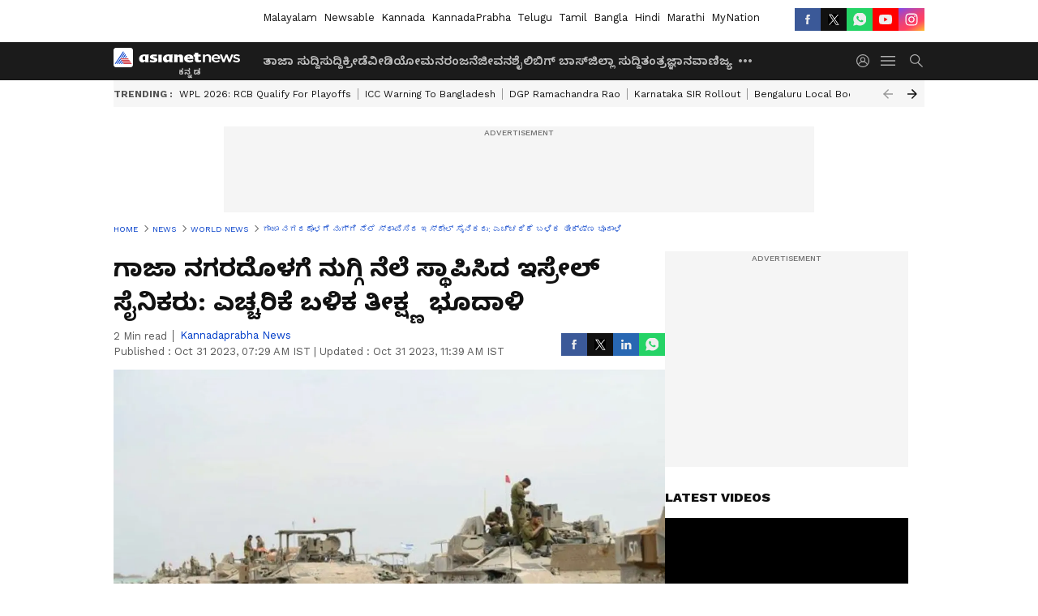

--- FILE ---
content_type: text/html; charset=utf-8
request_url: https://kannada.asianetnews.com/world-news/israel-hamas-war-israeli-soldiers-set-up-base-in-gaza-city-started-sharp-ground-attack-after-warning-akb-s3deuy
body_size: 45749
content:
 <!doctype html><html lang="kn" build-id="1764852893000" class="articleshow"><head><meta charSet="UTF-8" /><meta name="viewport" content="width=device-width, initial-scale=1.0 "/><meta httpEquiv="X-UA-Compatible" content="IE=edge" /><link rel="preconnect" href="https://static.asianetnews.com" crossOrigin="crossorigin" /><link rel="preconnect" href="https://fonts.gstatic.com" crossOrigin="crossorigin" /><link rel="dns-prefetch" href="https://fonts.gstatic.com" /><link rel="preconnect" href="https://static1.dmcdn.net" crossOrigin="crossorigin"/><link rel="preconnect" href="https://static-gi.asianetnews.com" crossOrigin="crossorigin" /><link rel="shortcut icon" href="https://static-assets.asianetnews.com/images/favicon.ico" /><link rel="alternate" type="application/rss+xml" href="https://kannada.asianetnews.com/rss"><link rel="alternate" type="application/rss+xml" href="https://kannada.asianetnews.com/rss/world-news"><title data-react-helmet="true">Israel Hamas war Gaza Cityದೊಳಗೆ ನುಗ್ಗಿ ನೆಲೆ ಸ್ಥಾಪಿಸಿದ Israeli soldiers: ಎಚ್ಚರಿಕೆ ಬಳಿಕೆ ತೀಕ್ಷ್ಣ ಭೂದಾಳಿ | Israel Hamas War Israeli Soldiers Set Up Base In Gaza City Started Sharp Ground Attack After Warning Akb | Asianet Suvarna News</title><meta data-react-helmet="true" name="description" content="ಹಮಾಸ್‌ ವಿರುದ್ಧ ದಿನದಿಂದ ದಿನಕ್ಕೆ ಯುದ್ಧವನ್ನು ತೀವ್ರಗೊಳಿಸುತ್ತಿರುವ ಇಸ್ರೇಲ್‌, ತನ್ನ ಭೂದಾಳಿಯನ್ನು ಮತ್ತಷ್ಟು ಚುರುಕುಗೊಳಿಸಿದೆ. ಈ ನಿಟ್ಟಿನಲ್ಲಿ ಗಾಜಾ ನಗರದ ಮೇಲೆ ಎರಡು ಕಡೆಯಿಂದ ದಾಳಿ ಆರಂಭಿಸಿ ಮತ್ತಷ್ಟು ಒಳಪ್ರದೇಶಗಳಿಗೆ ತೆರಳಿದೆ. Israel Hamas war Israeli soldiers set up base in Gaza City started sharp ground attack after warning "/><meta data-react-helmet="true" name="keywords" content="Benjamin Netanyahu, Gaza City, Hamas Terrorist, Hamas militants, Israel Hamas war, Israeli soldiers, Tel Aviv, ground attack, ಇಸ್ರೇಲ್ ದಾಳಿ, ಇಸ್ರೇಲ್ ಹಮಾಸ್‌ ಯುದ್ಧ, ಗಾಜಾ ಪಟ್ಟಿ, ಹಮಾಸ್ ಉಗ್ರರು"/><meta data-react-helmet="true" name="news_keywords" content="Benjamin Netanyahu, Gaza City, Hamas Terrorist, Hamas militants, Israel Hamas war, Israeli soldiers, Tel Aviv, ground attack, ಇಸ್ರೇಲ್ ದಾಳಿ, ಇಸ್ರೇಲ್ ಹಮಾಸ್‌ ಯುದ್ಧ, ಗಾಜಾ ಪಟ್ಟಿ, ಹಮಾಸ್ ಉಗ್ರರು"/><meta data-react-helmet="true" itemprop="name" content="Israel Hamas war Gaza Cityದೊಳಗೆ ನುಗ್ಗಿ ನೆಲೆ ಸ್ಥಾಪಿಸಿದ Israeli soldiers: ಎಚ್ಚರಿಕೆ ಬಳಿಕೆ ತೀಕ್ಷ್ಣ ಭೂದಾಳಿ"/><meta data-react-helmet="true" itemprop="description" content="ಹಮಾಸ್‌ ವಿರುದ್ಧ ದಿನದಿಂದ ದಿನಕ್ಕೆ ಯುದ್ಧವನ್ನು ತೀವ್ರಗೊಳಿಸುತ್ತಿರುವ ಇಸ್ರೇಲ್‌, ತನ್ನ ಭೂದಾಳಿಯನ್ನು ಮತ್ತಷ್ಟು ಚುರುಕುಗೊಳಿಸಿದೆ. ಈ ನಿಟ್ಟಿನಲ್ಲಿ ಗಾಜಾ ನಗರದ ಮೇಲೆ ಎರಡು ಕಡೆಯಿಂದ ದಾಳಿ ಆರಂಭಿಸಿ ಮತ್ತಷ್ಟು ಒಳಪ್ರದೇಶಗಳಿಗೆ ತೆರಳಿದೆ. Israel Hamas war Israeli soldiers set up base in Gaza City started sharp ground attack after warning "/><meta data-react-helmet="true" itemprop="image" content="https://static.asianetnews.com/images/w-1280,h-720,format-jpg,imgid-01hdwtx7v0fwbk2mbn3s2rf240,imgname-gaza-idf2.jpg"/><meta data-react-helmet="true" itemprop="url" content="https://kannada.asianetnews.com/world-news/israel-hamas-war-israeli-soldiers-set-up-base-in-gaza-city-started-sharp-ground-attack-after-warning-akb-s3deuy"/><meta data-react-helmet="true" property="og:type" content="article"/><meta data-react-helmet="true" property="og:title" content="ಗಾಜಾ ನಗರದೊಳಗೆ ನುಗ್ಗಿ ನೆಲೆ ಸ್ಥಾಪಿಸಿದ ಇಸ್ರೇಲ್‌ ಸೈನಿಕರು: ಎಚ್ಚರಿಕೆ ಬಳಿಕ ತೀಕ್ಷ್ಣ ಭೂದಾಳಿ"/><meta data-react-helmet="true" property="og:url" content="https://kannada.asianetnews.com/world-news/israel-hamas-war-israeli-soldiers-set-up-base-in-gaza-city-started-sharp-ground-attack-after-warning-akb-s3deuy"/><meta data-react-helmet="true" property="og:site_name" content="Asianet Suvarna News"/><meta data-react-helmet="true" property="og:image" content="https://static.asianetnews.com/images/w-1280,h-720,format-jpg,imgid-01hdwtx7v0fwbk2mbn3s2rf240,imgname-gaza-idf2.jpg"/><meta data-react-helmet="true" property="og:image:width" content="1280"/><meta data-react-helmet="true" property="og:image:height" content="720"/><meta data-react-helmet="true" property="og:description" content="ಹಮಾಸ್‌ ವಿರುದ್ಧ ದಿನದಿಂದ ದಿನಕ್ಕೆ ಯುದ್ಧವನ್ನು ತೀವ್ರಗೊಳಿಸುತ್ತಿರುವ ಇಸ್ರೇಲ್‌, ತನ್ನ ಭೂದಾಳಿಯನ್ನು ಮತ್ತಷ್ಟು ಚುರುಕುಗೊಳಿಸಿದೆ. ಈ ನಿಟ್ಟಿನಲ್ಲಿ ಗಾಜಾ ನಗರದ ಮೇಲೆ ಎರಡು ಕಡೆಯಿಂದ ದಾಳಿ ಆರಂಭಿಸಿ ಮತ್ತಷ್ಟು ಒಳಪ್ರದೇಶಗಳಿಗೆ ತೆರಳಿದೆ."/><meta data-react-helmet="true" property="twitter:title" content="ಗಾಜಾ ನಗರದೊಳಗೆ ನುಗ್ಗಿ ನೆಲೆ ಸ್ಥಾಪಿಸಿದ ಇಸ್ರೇಲ್‌ ಸೈನಿಕರು: ಎಚ್ಚರಿಕೆ ಬಳಿಕ ತೀಕ್ಷ್ಣ ಭೂದಾಳಿ"/><meta data-react-helmet="true" property="twitter:description" content="ಹಮಾಸ್‌ ವಿರುದ್ಧ ದಿನದಿಂದ ದಿನಕ್ಕೆ ಯುದ್ಧವನ್ನು ತೀವ್ರಗೊಳಿಸುತ್ತಿರುವ ಇಸ್ರೇಲ್‌, ತನ್ನ ಭೂದಾಳಿಯನ್ನು ಮತ್ತಷ್ಟು ಚುರುಕುಗೊಳಿಸಿದೆ. ಈ ನಿಟ್ಟಿನಲ್ಲಿ ಗಾಜಾ ನಗರದ ಮೇಲೆ ಎರಡು ಕಡೆಯಿಂದ ದಾಳಿ ಆರಂಭಿಸಿ ಮತ್ತಷ್ಟು ಒಳಪ್ರದೇಶಗಳಿಗೆ ತೆರಳಿದೆ."/><meta data-react-helmet="true" property="twitter:image" content="https://static.asianetnews.com/images/w-1280,h-720,format-jpg,imgid-01hdwtx7v0fwbk2mbn3s2rf240,imgname-gaza-idf2.jpg"/><meta data-react-helmet="true" property="twitter:url" content="https://kannada.asianetnews.com/world-news/israel-hamas-war-israeli-soldiers-set-up-base-in-gaza-city-started-sharp-ground-attack-after-warning-akb-s3deuy"/><meta data-react-helmet="true" name="twitter:card" content="summary_large_image"/><meta data-react-helmet="true" name="twitter:site" content="@AsianetNewsEN"/><meta data-react-helmet="true" name="twitter:creator" content="@AsianetNewsEN"/><link data-react-helmet="true" rel="canonical" href="https://kannada.asianetnews.com/world-news/israel-hamas-war-israeli-soldiers-set-up-base-in-gaza-city-started-sharp-ground-attack-after-warning-akb-s3deuy"/><link data-react-helmet="true" rel="amphtml" href="https://kannada.asianetnews.com/amp/world-news/israel-hamas-war-israeli-soldiers-set-up-base-in-gaza-city-started-sharp-ground-attack-after-warning-akb-s3deuy"/><meta name="robots" content="index, follow, max-image-preview:large" /> <script type="application/ld+json" data-type="ampElement">{"@context":"https://schema.org","@graph":[{"@type":"NewsArticle","mainEntityOfPage":"https://kannada.asianetnews.com/world-news/israel-hamas-war-israeli-soldiers-set-up-base-in-gaza-city-started-sharp-ground-attack-after-warning-akb-s3deuy","url":"https://kannada.asianetnews.com/world-news/israel-hamas-war-israeli-soldiers-set-up-base-in-gaza-city-started-sharp-ground-attack-after-warning-akb-s3deuy","datePublished":"2023-10-31T07:29:21+05:30","dateModified":"2023-10-31T11:39:35+05:30","headline":"ಗಾಜಾ ನಗರದೊಳಗೆ ನುಗ್ಗಿ ನೆಲೆ ಸ್ಥಾಪಿಸಿದ ಇಸ್ರೇಲ್‌ ಸೈನಿಕರು: ಎಚ್ಚರಿಕೆ ಬಳಿಕ ತೀಕ್ಷ್ಣ ಭೂದಾಳಿ","description":"ಹಮಾಸ್‌ ವಿರುದ್ಧ ದಿನದಿಂದ ದಿನಕ್ಕೆ ಯುದ್ಧವನ್ನು ತೀವ್ರಗೊಳಿಸುತ್ತಿರುವ ಇಸ್ರೇಲ್‌, ತನ್ನ ಭೂದಾಳಿಯನ್ನು ಮತ್ತಷ್ಟು ಚುರುಕುಗೊಳಿಸಿದೆ. ಈ ನಿಟ್ಟಿನಲ್ಲಿ ಗಾಜಾ ನಗರದ ಮೇಲೆ ಎರಡು ಕಡೆಯಿಂದ ದಾಳಿ ಆರಂಭಿಸಿ ಮತ್ತಷ್ಟು ಒಳಪ್ರದೇಶಗಳಿಗೆ ತೆರಳಿದೆ. Israel Hamas war Israeli soldiers set up base in Gaza City started sharp ground attack after warning ","articleBody":"ಖಾನ್ ಯೂನಿಸ್ (ಗಾಜಾ ಪಟ್ಟಿ): ಹಮಾಸ್‌ ವಿರುದ್ಧ ದಿನದಿಂದ ದಿನಕ್ಕೆ ಯುದ್ಧವನ್ನು ತೀವ್ರಗೊಳಿಸುತ್ತಿರುವ ಇಸ್ರೇಲ್‌, ತನ್ನ ಭೂದಾಳಿಯನ್ನು ಮತ್ತಷ್ಟು ಚುರುಕುಗೊಳಿಸಿದೆ. ಈ ನಿಟ್ಟಿನಲ್ಲಿ ಗಾಜಾ ನಗರದ ಮೇಲೆ ಎರಡು ಕಡೆಯಿಂದ ದಾಳಿ ಆರಂಭಿಸಿ ಮತ್ತಷ್ಟು ಒಳಪ್ರದೇಶಗಳಿಗೆ ತೆರಳಿದೆ. ಈ ಮೂಲಕ ಇಡೀ ನಗರವನ್ನು ಸುತ್ತುವರೆದಿದೆ. ಜೊತೆಗೆ ಸುರಂಗ, ಕಟ್ಟಡದೊಳಗೆ ಅವಿತಿದ್ದ ಹಮಾಸ್‌ ಉಗ್ರರ ಜತೆ ಸೇನೆಯು ಚಕಮಕಿ ನಡೆಸಿ, ಹಲವು ಉಗ್ರರ ಹತ್ಯೆ ಮಾಡಿದೆ. ಇದರ ನಡುವೆ ಹಮಾಸ್‌ ಉಗ್ರಗಾಮಿಗಳು (Hamas militants) ಇಸ್ರೇಲ್‌ನ ವಾಣಿಜ್ಯ ಕೇಂದ್ರವಾದ ಟೆಲ್ ಅವೀವ್‌ಗೆ (Tel Aviv) ಸೇರಿದಂತೆ ಇಸ್ರೇಲ್‌ಗೆ ರಾಕೆಟ್‌ಗಳ ದಾಳಿಯನ್ನು ಮುಂದುವರೆಸಿದ್ದಾರೆ. ಇದೇ ವೇಳೆ, ಸಾವಿರಾರು ಗಾಯಾಳುಗಳು ಚಿಕಿತ್ಸೆ ಪಡೆಯುತ್ತಿರುವ ಗಾಜಾ ಆಸ್ಪತ್ರೆಗಳ ಸನಿಹದಲ್ಲಿ ಇಸ್ರೇಲ್ ವಾಯುದಾಳಿ ಹೆಚ್ಚಿಸಿದೆ ಎಂದು ವಿಶ್ವಸಂಸ್ಥೆ (United Nations)ಅಸಮಾಧಾನ ವ್ಯಕ್ತಪಡಿಸಿದ್ದು, ಇಂಥ ದಾಳಿಗಳನ್ನು ನಿಲ್ಲಿಸುವಂತೆ ಬೆಂಜಮಿನ್‌ ನೆತನ್ಯಾಹು ಸರ್ಕಾರಕ್ಕೆಆಗ್ರಹಿಸಿದೆ. ಭಾರತದಿಂದಲೂ ಇಸ್ರೇಲ್‌ ರೀತಿ ಸ್ವದೇಶಿ 'ಐರನ್‌ ಡೋಮ್‌': ಡಿಆರ್‌ಡಿಒದಿಂದ 5 ವರ್ಷಗಳಲ್ಲಿ ನಿರ್ಮಾಣ ಗಾಜಾದೊಳಗೆ ಮುನ್ನುಗ್ಗಿದ ಇಸ್ರೇಲಿ ಸೇನೆ: ಸೋಮವಾರ ಉತ್ತರ ಗಾಜಾದ ಇನ್ನಷ್ಟು ಪ್ರದೇಶಗಳಿಗೆ ಇಸ್ರೇಲ್‌ ಸೇನೆ ನುಗ್ಗಿದೆ. ಇಸ್ರೇಲಿ ಮಿಲಿಟರಿ ಬಿಡುಗಡೆ ಮಾಡಿರುವ ವಿಡಿಯೋಗಳಲ್ಲಿ, ಶಸ್ತ್ರಸಜ್ಜಿತ ವಾಹನಗಳು ಗಾಜಾ ಬೀದಿಯಲ್ಲಿ ಸಾಗುತ್ತಿರುವುದು ಹಾಗೂ ಇಸ್ರೇಲಿ ಸೈನಿಕರು ಅಲ್ಲಲ್ಲಿ ನೆಲೆ ಸ್ಥಾಪಿಸುತ್ತಿರುವುದು ಕಂಡುಬಂದಿದೆ. ಈ ಹಿಂದಿನ ವಿಡಿಯೋಗಳು, ಸೇನಾ ಟ್ಯಾಂಕರ್‌ಗಳು ಕೇವಲ ಮರಳುಗಾಡಿನಲ್ಲಿ ಸಾಗುತ್ತಿರುವುದನ್ನು ತೋರಿಸಿದ್ದವು. ಈಗ ಕಟ್ಟಡಗಳ ನಡುವೆ ಸಾಗುತ್ತಿರುವುದನ್ನು ಗಮನಿಸಿದರೆ ಗಾಜಾದ ಹಲವು ಊರುಗಳಿಗೆ ಸೇನೆ ನುಗ್ಗಿರುವ ಸೂಚಕವಾಗಿದೆ. ಕೋವಿಡ್‌ಗೆ ತುತ್ತಾದವರು ಕಠಿಣ ಕೆಲಸ ಮಾಡಬೇಡಿ: ಕೇಂದ್ರ ಆರೋಗ್ಯ ಸಚಿವ ಇನ್ನು ಭಾನುವಾರ ಮಧ್ಯರಾತ್ರಿಯಿಂದ ಸೋಮವಾರ ನಸುಕಿನ ಜಾವದವರೆಗೆ ಸುರಂಗ ಹಾಗೂ ಕಟ್ಟಡದೊಳಿಗೆ ಅವಿತು ದಾಳಿ ನಡೆಸುತ್ತಿದ್ದ ಡಜನ್‌ಗಟ್ಟಲೆ ಉಗ್ರರನ್ನು ಸಾಯಿಸಿರುವುದಾಗಿ ಇಸ್ರೇಲಿ ಸೇನೆ ಹೇಳಿದೆ. ಅಲ್ಲದೆ, ಹಮಾಸ್‌ನ ನೆಲೆಯೊಂದನ್ನು ಧ್ವಂಸ ಮಾಡಿದ್ದಾಗಿ ಹೇಳಿಕೊಂಡಿದೆ. ಕಳೆದ ಕೆಲವು ದಿನಗಳಲ್ಲಿ 600 ಹಮಾಸ್ ನೆಲೆಗಳನ್ನು ಧ್ವಂಸ ಮಾಡಿದ್ದಾಗಿ ಅದು ನುಡಿದಿದೆ. ಲೆಬನಾನ್‌ನ ಹಿಜ್ಬುಲ್ಲಾ ಉಗ್ರರು ಹಾಗೂ ಸಿರಿಯಾದಲ್ಲಿನ ಉಗ್ರರ ನೆಲೆಗಳ ಮೇಲೂ ಇಸ್ರೇಲ್‌ ವಾಯುದಾಳಿ ಮುಂದುವರಿಸಿದೆ. ಯುದ್ಧದಲ್ಲಿ ಪ್ಯಾಲೇಸ್ಟಿನಿಯನ್ನರಲ್ಲಿ ಸಾವಿನ ಸಂಖ್ಯೆ 8,000 ದಾಟಿದೆ. ಇಸ್ರೇಲಿ ಭಾಗದಲ್ಲಿ 1,400 ಕ್ಕೂ ಹೆಚ್ಚು ಜನರು ಸಾವನ್ನಪ್ಪಿದ್ದಾರೆ. ಇಂಟರ್ನೆಟ್‌ ಭಾಗಶಃ ಮರುಸ್ಥಾಪನೆ: ಇಸ್ರೇಲ್‌ನ ಕಂಡು ಕೇಳರಿಯದ ವಾಯುದಾಳಿ ಕಾರಣ ಶನಿವಾರ ಸ್ತಬ್ಧವಾಗಿದ್ದ ದೂರವಾಣಿ ಮತ್ತು ಇಂಟರ್ನೆಟ್ ಸೇವೆಗಳು ಸೋಮವಾರದಿಂದ ಭಾಗಶಃ ಮತ್ತೆ ಕಾರ್ಯಾರಂಭ ಮಾಡಿವೆ.","keywords":"Benjamin Netanyahu,Gaza City,Hamas Terrorist,Hamas militants,Israel Hamas war,Israeli soldiers,Tel Aviv,ground attack,ಇಸ್ರೇಲ್ ದಾಳಿ,ಇಸ್ರೇಲ್ ಹಮಾಸ್‌ ಯುದ್ಧ,ಗಾಜಾ ಪಟ್ಟಿ,ಹಮಾಸ್ ಉಗ್ರರು","inLanguage":"kn","author":{"@type":"Person","name":"Kannadaprabha News","url":"https://kannada.asianetnews.com/author/kannadaprabha-news"},"publisher":{"@type":"NewsMediaOrganization","name":"Asianet Suvarna News","logo":{"@type":"ImageObject","url":"https://static-gi.asianetnews.com/images/survana-logo-schema.svg","width":600,"height":60}},"image":{"@type":"ImageObject","url":"https://static.asianetnews.com/images/w-1280,h-720,format-jpg,imgid-01hdwtx7v0fwbk2mbn3s2rf240,imgname-gaza-idf2.jpg","width":1280,"height":720}},{"@type":"WebPage","name":"ಗಾಜಾ ನಗರದೊಳಗೆ ನುಗ್ಗಿ ನೆಲೆ ಸ್ಥಾಪಿಸಿದ ಇಸ್ರೇಲ್‌ ಸೈನಿಕರು: ಎಚ್ಚರಿಕೆ ಬಳಿಕ ತೀಕ್ಷ್ಣ ಭೂದಾಳಿ","description":"ಹಮಾಸ್‌ ವಿರುದ್ಧ ದಿನದಿಂದ ದಿನಕ್ಕೆ ಯುದ್ಧವನ್ನು ತೀವ್ರಗೊಳಿಸುತ್ತಿರುವ ಇಸ್ರೇಲ್‌, ತನ್ನ ಭೂದಾಳಿಯನ್ನು ಮತ್ತಷ್ಟು ಚುರುಕುಗೊಳಿಸಿದೆ. ಈ ನಿಟ್ಟಿನಲ್ಲಿ ಗಾಜಾ ನಗರದ ಮೇಲೆ ಎರಡು ಕಡೆಯಿಂದ ದಾಳಿ ಆರಂಭಿಸಿ ಮತ್ತಷ್ಟು ಒಳಪ್ರದೇಶಗಳಿಗೆ ತೆರಳಿದೆ. Israel Hamas war Israeli soldiers set up base in Gaza City started sharp ground attack after warning ","keywords":"Benjamin Netanyahu,Gaza City,Hamas Terrorist,Hamas militants,Israel Hamas war,Israeli soldiers,Tel Aviv,ground attack,ಇಸ್ರೇಲ್ ದಾಳಿ,ಇಸ್ರೇಲ್ ಹಮಾಸ್‌ ಯುದ್ಧ,ಗಾಜಾ ಪಟ್ಟಿ,ಹಮಾಸ್ ಉಗ್ರರು","url":"https://kannada.asianetnews.com/world-news/israel-hamas-war-israeli-soldiers-set-up-base-in-gaza-city-started-sharp-ground-attack-after-warning-akb-s3deuy"}]}</script><script type="application/ld+json" data-type="ampElement">{"@context":"https://schema.org","@graph":[{"@type":"ProfilePage","mainEntity":{"@type":"Person","id":"https://kannada.asianetnews.com/author/kannadaprabha-news","name":"Kannadaprabha News"},"hasPart":{"@type":"Article","headline":"ಗಾಜಾ ನಗರದೊಳಗೆ ನುಗ್ಗಿ ನೆಲೆ ಸ್ಥಾಪಿಸಿದ ಇಸ್ರೇಲ್‌ ಸೈನಿಕರು: ಎಚ್ಚರಿಕೆ ಬಳಿಕ ತೀಕ್ಷ್ಣ ಭೂದಾಳಿ","url":"https://kannada.asianetnews.com/world-news/israel-hamas-war-israeli-soldiers-set-up-base-in-gaza-city-started-sharp-ground-attack-after-warning-akb-s3deuy","image":"https://static.asianetnews.com/images/w-1280,h-720,format-jpg,imgid-01hdwtx7v0fwbk2mbn3s2rf240,imgname-gaza-idf2.jpg","datePublished":"2023-10-31T07:29:21+05:30","author":{"@type":"Person","name":"Kannadaprabha News","id":"https://kannada.asianetnews.com/author/kannadaprabha-news"}}}]}</script> <script type="application/ld+json" data-type="ampElement">
        {"@context":"http://schema.org","@graph":[{"@type":"NewsMediaOrganization","name":"Asianet Suvarna News","url":"https://kannada.asianetnews.com","sameAs":["https://www.facebook.com/AsianetSuvarnaNews","https://www.youtube.com/@AsianetSuvarnaNews","https://x.com/AsianetNewsSN","https://www.instagram.com/asianetsuvarnanews","https://whatsapp.com/channel/0029Va9CL2hGE56uFHsT3J2s","https://www.reddit.com/user/AsianetNewsSN/","https://www.threads.net/@asianetsuvarnanews"],"logo":{"@type":"ImageObject","url":"https://static-gi.asianetnews.com/images/survana-logo-schema.svg","width":600,"height":60},"address":{"@type":"PostalAddress","streetAddress":"No.36, Crescent Road, Bangalore – 560001, Karnataka","addressLocality":"Bangalore","addressRegion":"Karnataka","postalCode":"560001"},"contactPoint":{"@type":"ContactPoint","telephone":"080-30556300","contactType":"Customer Service","areaServed":"IN","availableLanguage":"English","hoursAvailable":{"@type":"OpeningHoursSpecification","opens":"00:00:01","closes":"11:59:59"}}}]}
      </script> <script type="application/ld+json" data-type="ampElement">
        {"@context":"https://schema.org","@type":"SiteNavigationElement","name":["ತಾಜಾ ಸುದ್ದಿ","ಸುದ್ದಿ","ಕ್ರೀಡೆ","ವೀಡಿಯೋ","ಮನರಂಜನೆ","ಜೀವನಶೈಲಿ","ಬಿಗ್ ಬಾಸ್","ಜಿಲ್ಲಾ ಸುದ್ದಿ","ತಂತ್ರಜ್ಞಾನ","ವಾಣಿಜ್ಯ","ವೆಬ್‌ಸ್ಟೋರೀಸ್","ಜ್ಯೋತಿಷ್ಯ","ಆಟೋ ಸುದ್ದಿ","ಉದ್ಯೋಗ"],"url":["https://kannada.asianetnews.com/latest-news","https://kannada.asianetnews.com/news","https://kannada.asianetnews.com/sports","https://kannada.asianetnews.com/videos","https://kannada.asianetnews.com/entertainment","https://kannada.asianetnews.com/life","https://kannada.asianetnews.com/bigg-boss","https://kannada.asianetnews.com/karnataka-districts","https://kannada.asianetnews.com/technology","https://kannada.asianetnews.com/business","https://kannada.asianetnews.com/webstories","https://kannada.asianetnews.com/astrology","https://kannada.asianetnews.com/automobile","https://kannada.asianetnews.com/jobs"]}
      </script>  <script async src="https://www.googletagmanager.com/gtag/js?id=G-4LK1XRZQH5"></script><script> window.dataLayer = window.dataLayer || []; function gtag() { dataLayer.push(arguments); }gtag('js', new Date()); gtag('config', 'G-4LK1XRZQH5', { send_page_view: false }); </script>  <script> var _comscore = _comscore || []; _comscore.push({ c1: "2", c2: "24936138", options: { enableFirstPartyCookie: true, bypassUserConsentRequirementFor1PCookie: true } }); </script> <link rel="preload" as="image" fetchpriority="high" href="https://static.asianetnews.com/images/w-1280,h-720,imgid-01hdwtx7v0fwbk2mbn3s2rf240,imgname-gaza-idf2.jpg" /><link rel="preload" as="font" type="font/woff2" fetchpriority="high" crossOrigin="crossorigin" href="https://fonts.gstatic.com/s/notosanskannada/v21/8vIh7xs32H97qzQKnzfeXycxXZyUmySvZWItmf1fe6TVmgoD4F-YsX_ZG2GH.woff2" /><link rel="preload" as="font" type="font/woff2" fetchpriority="high" crossOrigin="crossorigin" href="https://fonts.gstatic.com/s/worksans/v18/QGYsz_wNahGAdqQ43Rh_fKDptfpA4Q.woff2" /><style>:root{--primaryfontfamily: Noto Sans Kannada, WorkSans, Helvetica, Verdana, sans-serif; --secondaryfontfamily: Noto Sans Kannada, WorkSans, Helvetica, Verdana, sans-serif}</style><style>:root { --containerwidth: min(100%, 1160px); --smallcontainerrwidth: min(100%, 1000px); --primary-black-rgba: 17, 17, 17; --invert-1: invert(1); --darkgrey-color: #1b1b1b; --lightblack-rgba: 17, 17, 17; --hyperlink: #003dc9; --offwhite-color: #f6f6f6; --hyperlinkoverblack: #6db9ff; --primary-black: #111; --always-white-color: 255, 255, 255; --anSprite: url(https://static-gi.asianetnews.com/v1/images/AN_Sprite_V1.svg); } @font-face { font-family: 'WorkSans'; font-weight: 125 950; font-display: swap; font-stretch: 25% 151%; src: url('https://fonts.gstatic.com/s/worksans/v18/QGYsz_wNahGAdqQ43Rh_fKDptfpA4Q.woff2') format('woff2'); unicode-range: U+0000-00FF, U+0131, U+0152-0153, U+02BB-02BC, U+02C6, U+02DA, U+02DC, U+2000-206F, U+2074, U+20AC, U+2122, U+2191, U+2193, U+2212, U+2215, U+FEFF, U+FFFD; } @font-face { font-family: Noto Sans Kannada; font-weight: 125 950; font-display: swap; font-stretch: 25% 151%; src: url('https://fonts.gstatic.com/s/notosanskannada/v21/8vIh7xs32H97qzQKnzfeXycxXZyUmySvZWItmf1fe6TVmgoD4F-YsX_ZG2GH.woff2') format('woff2'); unicode-range: U+0964-0965, U+0C82-0CF2, U+200C-200D, U+20B9, U+25CC; } *{box-sizing:border-box;} body, ul, li, a, button, input, figure { margin: 0; padding: 0; list-style: none; } .mrgB20{margin-bottom:10px} body { color: var(--primary-black); font-family: var(--primaryfontfamily); overflow-x: hidden; overflow-y: overlay; background-color: var(--body-bg); -webkit-font-smoothing: antialiased; -moz-osx-font-smoothing: grayscale; } img { background: var(--offwhite-color) center no-repeat; background-size: 25%; width: 100%;} body a { color: var(--primary-black); text-decoration: none; } .bodyWrapper { min-height: 850px; } .header_adbox { color: var(--white-color); padding: 10px 0; text-align: center; position: relative; display: flex; min-height:126px;} .nav:before { content: ""; transform: translateX(-50%); background-color: var(--primary-black); top: 0; width: 100vw; height: 100%; position: absolute; left: 50%; } .nav:before { background: var(--darkgrey-color); } .mynation .nav:before, .mynationhindi .nav:before { background: var(--mynation-basecolor); } .header_contads { position: relative; min-width: 728px; min-height: 90px; background-color: rgba(17, 17, 17, 0.04); margin: 0 auto; } .displayNone { display: none; } .nav { position: relative; height: 46px; } .l1navigation, .l1navigation ul { z-index: 3; display: flex; } .l1navigation ul { gap: 20px; margin-left: 14px; } .l1navigation ul li a { color: rgba(var(--always-white-color), 0.7); padding: 10px 0 14px; display: flex; white-space: nowrap;} .hamburgerMenu { margin-left: auto; height: 40px; } .logo { min-width: 170px; align-items: center; display: flex; } .logo i { height: 33px; } .logo i:before { content: ""; background: var(--anSprite) 0px 0px no-repeat; width: 120px; height: 24px; -webkit-transform: scale(1.5); transform: scale(1.5); -webkit-transform-origin: left; transform-origin: left; display: inline-block; } .mynation .logo i:before {background: url(https://static-gi.asianetnews.com/v1/images/mn/mynation_eng.gif) 0px 0px no-repeat; width: 170px; transform: none; background-size: 150px 26px;} .mynationhindi .logo i:before {background: url(https://static-gi.asianetnews.com/v1/images/mn/mynation_hindi.gif) 0px 0px no-repeat; width: 170px; transform: none; background-size: 150px 26px;} .morenav button { filter: var(--invert-1); width: 18px; height: 31px; margin: 7px 0; border: 0 none; opacity: 0.7; background: var(--anSprite) -4px -20px no-repeat; } .hamburgerMenu { cursor: pointer; background: var(--anSprite) -4px -44px no-repeat; width: 20px; min-width: 20px; height: 40px; background-color: transparent; filter: var(--invert-1); margin-left: 14px; align-self: center; border: 0 none; opacity: 0.7; } .searchicon { margin-left: 14px; width: 20px; min-width: 20px; height: 20px; display: flex; align-self: center; align-items: center; } .searchicon button { border: 0; background: var(--anSprite) -4px -84px no-repeat; width: 16px; height: 16px; filter: var(--invert-1); cursor: pointer; opacity: 0.7; } .directTVbox { background-color: rgb(241, 241, 241); padding: 24px 28px 28px; min-height: 300px; max-height: 600px; position: relative; overflow: hidden; } .directTVbox .tvsliderouter { overflow-x: hidden; padding-top: 38px; } .directTVbox .tvsliderouterinner { padding-bottom: 50px; } .directTVbox .slick-list .slick-track { white-space: nowrap; } .directTVbox .slick-list .slick-track .slick-slide { display: inline-block; } .directTVbox .slick-list .slick-track .slick-slide video { width: 100%; } .directTVbox .slick-slider {position: relative; margin: 0 -40px;} .directTVbox .slick-arrow { width: 28px; height: 28px; transition:none; background-color: var(--primary-blue); border: 0px; text-indent: -50000px; padding: 0px; cursor: pointer; position: absolute; bottom: -50px; transform: translateX(-50%); left: 55.5%;} .directTVbox .slick-arrow:before {width: 15px; height: 12px; position: absolute; left: 5px;top: 8px; content: ''; background: var(--anSprite) -4px, -170px no-repeat; filter: var(--invert-1);} .directTVbox .slick-arrow.slick-prev {transform: rotate(180deg); left: 45%;} .directTVbox .slick-arrow.slick-prev:before{content:''; background: var(--anSprite) -4px, -170px no-repeat; filter: var(--invert-1); } .sectionlistInner { display: flex; gap: 8px; } .sectionlistInner a { border: 1px solid rgba(var(--primary-black-rgba), 0.14); color: var(--primary-black); font-weight: 500; height: 24px; display: flex; align-items: center; font-size: 12px; line-height: 16px; text-transform: uppercase; padding: 0 8px; } .wrapper { max-width: var(--smallcontainerrwidth); width: var(--smallcontainerrwidth); margin: 0px auto; } .wrapper.pagename_msiteblock{max-width:100%; width:100%;} .homeTrending .slick-slider[dir="ltr"]{direction:unset;} .morearticleslider{margin: 24px 0; display: flex; position: relative; gap: 12px; align-items: center; width: 100%; overflow: hidden; } .morearticleslider .slick-track {display: flex; white-space:nowrap;} .morearticleslider .slick-slide a { text-transform: capitalize; padding: 0 8px; font-size: 12px; display: flex ; align-items: center; font-family: worksans; } .morearticleslider .slick-slide:not(:last-child) { border-right: 1px solid #999; } .morearticlesliderWrapper{height: 34px; background-color: #F6F6F6; transition: 0.3s ease-in-out; overflow: hidden;} .homeTrending { overflow: hidden; background-color: #f6f6f6; padding: 10px 0; white-space:nowrap; margin: 1px 0;} .morearticleslider span { font: 12px / 12px worksans; font-weight: 700; color: rgba(var(--primary-black-rgba), .7); text-transform: uppercase; white-space: nowrap;} .userlogin {width: 16px; min-width: 16px; height: 22px; margin-left: auto; align-self: center; align-items: center; display: flex;} .userlogin .loginbutton{width: 26px; min-width: 26px; height: 26px; background: var(--anSprite) -4px -667px no-repeat; filter: var(--invert-1); border: 0; opacity: 0.7;} .eventBanner{ min-height: 130px; margin-bottom: 12px; margin-top: 12px;} .pagename_articlelist .eventBanner{margin-top: 0px;} .mynation footer, .mynationhindi footer { padding: 10px 0 0; } .mynation footer .footertop { padding-bottom: 10px; } .mynation footer .footertop .footerlogo { height: 50px; width: 50px; } .mynation footer .footertop .footerlogo a { background: url(https://static-gi.asianetnews.com/v1/images/mn/mobile-my-nation-logo.gif) 0px 0px no-repeat; background-size: 100% 100%; height: 50px;} .mynationhindi footer .footertop { padding-bottom: 10px;} .mynationhindi footer .footertop .footerlogo { height: 50px; width: 50px; } .mynationhindi footer .footertop .footerlogo a { background: url(https://static-gi.asianetnews.com/v1/images/mn/mobile-my-nation-logo.gif) 0px 0px no-repeat; background-size: 100% 100%; height: 50px;} .mobilearticlemidad{z-index:5!important;} .l2navCont{display:flex; justify-content: space-between; margin-bottom:40px} .catedropdown{opacity:0; z-index: -1; overflow: hidden;position:absolute;} .sm-unit.svelte-xurmir + img{width:1px!important; height:1px!important;} .catename{font-size:12px;line-height: 12px;white-space: nowrap;padding-right: 7px;font-weight:bold;} .catename + span{border-left:1px solid rgba(var(--primary-black-rgba), 0.7);padding-left: 7px;} .catename a{color: var(--primary-blue);font-weight:bold;} header{ margin-bottom: 20px;} .billboard, .specialbelowheader{ margin: 0 0 12px; text-align: center; display: inline-flex; align-items: center; flex-direction: column; min-width: 728px; max-width: 970px; min-height: 106px; background-color: rgba(var(--lightblack-rgba), .04); position: relative; transform: translateX(-50%); left: 50%; overflow: hidden; max-height: 106px!important; } .billboard:before{content: "Advertisement"; width: 100%; color: rgba(var(--lightblack-rgba), .6); height: 16px; line-height: 16px; font-size: 10px; font-weight: 500; text-transform: uppercase; font-family: var(--worksans);} .rightTop { position: absolute; top:0; right: 0; } .lhssocialicons .googlenewsbtn img { background: none; width: auto; } .lhssocialicons .googlenewsbtn a { height: 28px; line-height: 28px; padding: 0 10px; font-size: 12px; border: 1px solid #0ea583; color: #0e5445; border-radius: 15px; width: 110px; margin-top: 0 !important; display: flex !important; align-items: center; justify-content: center; gap: 4px; white-space: nowrap; } .lhssocialicons .googlenewsbtn i{ width: 37px;} .lhssocialicons .googlenewsbtn i:after{ background: var(--anSprite) -270px -20px no-repeat; filter: initial; transform: scale(0.7); width: 35px; height: 24px; } .lhssocialicons .sharetxtMob { display: none;} .lhssocialicons{display: flex ; align-items: center;} .lhssocialicons ul { display: flex; list-style: none; gap: 4px; width: 100%; align-items: center; } .lhssocialicons ul li { margin-left: 0 !important; padding-left: 0 !important; } .lhssocialicons ul li i { width: 32px; height: 28px; font-size: 0; text-indent: -99999px; display: block; display: flex; align-items: center; justify-content: center; cursor: pointer; } .lhssocialicons ul li i:after { content: ""; filter: var(--invert-1); width: 16px; height: 16px; background-image: var(--anSprite); background-repeat: no-repeat; } .lhssocialicons ul li.fbicon i:after { background-position: -4px -252px; } .lhssocialicons ul li.fbicon { background-color: #3b5998; } .lhssocialicons ul li.twitter i:after { background-position: -238px -20px; filter: initial; width: 20px; height: 20px; transform: scale(0.7); } .lhssocialicons ul li.twitter { background-color: rgba(17,17,17, 1); } .lhssocialicons ul li.linkdinicon i:after { background-position: -4px -448px; } .lhssocialicons ul li.linkdinicon { background-color: #2867b2; } .lhssocialicons ul li.yticon i:after { background-position: -4px -392px; } .lhssocialicons ul li.yticon { background-color: #ff0000; } .lhssocialicons ul li.whticon i:after { background-position: -8px -422px; background-size: 435px auto; } .lhssocialicons ul li.instaicon i{ background-image: var(--anSprite); background-position: -195px -18px; filter: initial;} .lhssocialicons ul li.instaicon i:after{content: initial;} .lhssocialicons ul li.whticon { background-color: #25d366; } .lhssocialicons ul li.sharelinkicon i:after { background-position: -4px -420px; } .lhssocialicons ul li.sharelinkicon { background-color: rgba(17,17,17, .7); } .googlePreferInner{ font-weight: 500; margin-right: 175px; } .googlePreferInner a { padding: 4px 5px; border: 1px solid #8b9df6; background-color: #c0c9f5; border-radius: 5px; margin-top: 6px; font-size: 13px; gap: 5px; display: flex; align-items: center; white-space: nowrap;} .googlePreferInner img{ background: transparent; width: 20px; max-width: 20px; height: 20px;} .iplframebox { padding: 0; font-size: 0; max-width: 300px; overflow: hidden; } .iplframebox iframe { max-width: 300px; width: 100%; } .rgtadbox { background-color: rgba(var(--lightblack-rgba), 0.04); height: 266px; position: relative; overflow: hidden; width: 300px; max-width: 300px; text-align: center; margin: 0 auto 28px;} .rgtadbox:before { content: 'Advertisement'; color: rgba(var(--lightblack-rgba), 0.6); height: 16px; font-size: 10px; font-weight: 500; display: flex; align-items: center; justify-content: center; text-transform: uppercase; font-family: worksans; } .rgtadbox:hover{overflow: visible;} .Comscore{width: 0px; height: 0px; overflow: hidden; display: block;} .logo i{ position: relative;} .logo i:after { content: attr(data-lang); font: 10px / 12px var(--primaryfontfamily); color: rgba(var(--always-white-color), .7); font-weight: 700; position: absolute; font-style: normal; letter-spacing: .6px; transform: translateX(-50%); left: calc(50% + 34px); top: 22px; text-transform: uppercase;} ul.pageindexlinks { gap: 4px; display: flex; margin-bottom: 20px; } ul.pageindexlinks li { font-size: 10px; color: rgba(var(--lightblack-rgba), 0.7); text-transform: capitalize; flex: none; font-family: var(--worksans); } ul.pageindexlinks li a { display: flex; align-items: center; color: var(--hyperlink) !important; text-transform: uppercase; min-height: 16px;} ul.pageindexlinks li a:after { content: ""; margin: 0 6px; transform: rotate(45deg); width: 5px; height: 5px; border: solid rgba(var(--lightblack-rgba), .7); border-width: 1px 1px 0 0; display: inline-block; vertical-align: middle;} ul.pageindexlinks li:last-child { max-width: 60%; white-space: nowrap; overflow: hidden; text-overflow: ellipsis; display: block; padding-right: 6px;} a.br-last{pointer-events: none !important; color: var(--primary-black) !important; cursor: default;} a.br-last:after{display: none !important;} .pagename_home header{ margin-bottom: 1px;} .spacerboth{width: 1px;display: inline-block; margin: 0 3px; vertical-align: middle;} @media screen and (min-width:1441px) { .googlePreferInner{margin-right: 145px;} .googlePreferInner a{font-size: 14px;} } @media screen and (min-width:1441px) { .wrapper { max-width: var(--containerwidth); width: var(--containerwidth); } .cateouterbox .cateboxleft{width: calc(100% - 340px);padding-right: 40px;} .cateouterbox .cateboxright{margin-left: 40px;} } .langbarContainer{ position: relative; justify-content: center; max-width: 1160px; margin-bottom: 20px!important; display: flex; height: 22px; margin: 10px 0; align-items: center; } .langbarContainer .langbar{margin-right: 20px;} header .langbar{ padding:3px 0; font-size: 13px;} header .langbar a{ padding: 4px; font-weight: 400; text-transform: capitalize; } header .langbar a:hover{ background: #111; color: #fff; } @media screen and (min-width: 1441px) { header .langbar a{padding: 4px 8px;} } .dailymotionvideobox_heading { font-size: 16px; margin: 0 0 16px; text-transform: uppercase;font-weight: 800; } .middlebody{ gap: 20px; display: flex;} .articleleft { width: calc(100% - 320px);} .articleright { width: 300px;} .pagehead h1{ font-weight: 700; font-size: 28px; line-height: 38px; font-family: var(--secondaryfontfamily); color: var(--lightblack-rgba); margin: 0 0 12px; } .photoshow .pagehead h1{margin: 0 0 8px;} .minuteText{ font-size: 13px; line-height: 18px; color: rgba(var(--lightblack-rgba), 0.7); font-weight: 400; font-family: var(--worksans); } .authorText a{ color: rgba(0,61,201, 1);} .bylineSocialwrap{display: flex ; justify-content: space-between; align-items: center;} .dailymotionvideobox_container { background-color: #000; height: 170px; } .articledmouter{ height: 240px; } .middlebody .articleleft .pagehead .pagesummery{font: 16px / 28px var(--secondaryfontfamily); font-weight: 400; margin: 0 0 16px;} .hindi .middlebody .articleleft .pagehead .pagesummery,.marathi .middlebody .articleleft .pagehead .pagesummery{font: 18px / 30px var(--secondaryfontfamily);} .authorText .flex{display: flex;} .hindi .pagehead h1,.marathi .pagehead h1{ font-size: 34px; line-height: 48px; } @media screen and (min-width: 768px) and (orientation: portrait), screen and (min-width: 999px){ .minuteText span{ margin-right:7px; padding-right:7px; border-right: 1px solid rgba(var(--lightblack-rgba), 0.7); } .pagehead{ margin-bottom: 12px;} .hindi .pagehead,.marathi .pagehead{ margin-bottom: 16px;} .authorText{ font-size: 13px; line-height: 20px; color: rgba(var(--lightblack-rgba), 0.7); margin-top: -20px; font-weight: 400; @include fw-regular; font-family: var(--worksans); text-transform: capitalize; } } @media screen and (min-width:1441px){ .googlePreferInner{margin-right: 185px; margin-left:auto;} .googlePreferInner a{font-size: 14px;} .middlebody { gap: 40px; } .articleleft { width: calc(100% - 340px);} .pagehead h1{ font-size: 32px; line-height: 44px; } .hindi .pagehead h1,.marathi .pagehead h1{ font-size: 38px; line-height: 54px; } .minuteText{ font-size: 14px; line-height: 20px;} .authorText{ font-size: 14px; line-height: 20px; } .desktopSpacing {padding-left: 87px;} } .relatedarticle{margin-bottom:40px}.relatedarticle .relatedheaing{font-size:16px;line-height:24px;font-variation-settings:var(--fw-extrabold);text-transform:uppercase;margin-bottom:16px;font-family:var(--worksans)}.relatedarticle .cardspacing{margin-bottom:24px}.relatedarticle .cardspacing figcaption.bold{font-variation-settings:var(--fw-semibold)}.photoshowbox.relatedArticle-cont{margin:20px 0}.relatedArticle-cont{margin:20px 0;padding:10px;background:hsla(0,0%,85.1%,.5);position:relative}.relatedArticle-cont h2{margin-bottom:20px!important;margin-top:0!important;font:700 18px Georgia,Times New Roman,Times,serif!important;padding-bottom:12px;border-bottom:2px dotted}.relatedArticle-cont .relatedArticle-inner{counter-reset:section}.relatedArticle-cont .relatedArticle-inner .relatedarticleOuter{width:100%;display:flex}.relatedArticle-cont .relatedArticle-inner .relatedarticleOuter:before{counter-increment:section;content:counter(section);color:#c1bfbf;font:900 50px Georgia,Times New Roman,Times,serif;min-width:45px;margin-left:5px}.relatedArticle-cont .relatedArticle-inner .relatedarticleOuter .relatedarticleimg{width:77px;min-width:77px;height:auto}.relatedArticle-cont .relatedArticle-inner .relatedarticleOuter .relatedarticleimg:before{padding-top:76%}.relatedArticle-cont .relatedArticle-inner .relatedarticleOuter .relatedarticlecaption{color:rgba(var(--primary-black-rgba),1)}.articleOne p{font-variation-settings:var(--fw-semibold);line-height:22px;color:var(--blkcolor)}@media screen and (max-width:767px),screen and (orientation:landscape)and (max-width:1000px){.photoshowbox.relatedArticle-cont{margin:20px -16px}.relatedArticle-cont{border:0;padding:10px 16px;margin:0 -16px}.relatedArticle-cont h2{margin-bottom:0!important;line-height:28px;font-size:16px!important}.relatedArticle-cont .relatedArticle-inner .relatedarticleOuter:before{font-size:40px;min-width:35px}.relatedArticle-cont .relatedArticle-inner .relatedarticleOuter:not(:last-child){border-bottom:1px solid #ccc;padding-bottom:15px;margin:15px 0}.relatedArticle-cont .relatedArticle-inner .relatedarticleOuter .relatedarticlecaption{font-variation-settings:var(--fw-bold)}}@media (max-width:500px){.relatedArticle-cont .relatedArticle-inner{flex-direction:column;gap:0}}.MobgooglePreferOuter{text-decoration:none;margin:12px 0;padding:8px 0;background:linear-gradient(135deg,#4285f4,#4248e6);border-radius:8px;box-shadow:0 2px 8px rgba(66,133,244,.3);transition:all .3s ease}.MobgooglePreferOuter:hover{transform:translateY(-2px);box-shadow:0 4px 12px rgba(66,133,244,.4);text-decoration:none}.MobgooglePreferOuter .MobgooglePreferInner{gap:8px}.MobgooglePreferOuter .MobgooglePreferInner span{color:#fff;font-variation-settings:var(--fw-semibold);font-size:inherit;text-align:center;line-height:1.4;font-family:var(--secondaryfontfamily)}.MobgooglePreferOuter .MobgooglePreferInner .preferred{width:150px;height:auto;background:transparent}@media (max-width:768px){.MobgooglePreferOuter{margin:12px 0;padding:5px}.MobgooglePreferOuter .MobgooglePreferInner span{font-size:13px}}ul._2GfbM{display:flex;gap:4px}.mynationhindi ul._2GfbM li a,.mynation ul._2GfbM li a{color:var(--mynation-basecolor)}@media screen and (min-width:768px)and (orientation:portrait),screen and (min-width:999px){ul._2GfbM{margin-bottom:20px}}@media screen and (max-width:767px),screen and (orientation:landscape)and (max-width:1000px){ul._2GfbM{flex-wrap:wrap;margin-bottom:-4px;margin-top:0}ul._2GfbM li._2oYwk a:after{display:block}ul._1gBGR li:not(:first-of-type){display:none}}.tamil .faL0M>span{display:-webkit-box;-webkit-line-clamp:3;-webkit-box-orient:vertical;overflow:hidden;min-height:60px}.english .faL0M,.english a._2ZIld,.english a.gV2Qx,.english figcaption._2ZIld,.tamil .faL0M,.tamil .gV2Qx,.tamil a._2ZIld,.tamil figcaption._2ZIld{font-size:14px;line-height:20px;font-variation-settings:var(--fw-medium)}.hindi figcaption.AQbG1,.kannada ._2vwN7 figcaption.AQbG1,.marathi figcaption.AQbG1{font-size:32px;line-height:42px}.hindi figcaption.AQbG1{font-size:30px;line-height:38px}.english ._1a1uf a:not(:first-of-type),.kannada ._1a1uf a:not(:first-of-type),.telugu ._1a1uf a:not(:first-of-type){font-size:14px;line-height:20px}._3zvjK figcaption._iPMg{-webkit-line-clamp:4;min-height:80px}._3R64w{position:relative;margin-bottom:24px!important}._3R64w:after{content:"";width:100%;height:1px;background-color:rgba(var(--primary-black-rgba),.14);display:block;bottom:-16px;position:absolute;left:0}._2QIN4>span{-webkit-line-clamp:2}._3djJX>span{-webkit-line-clamp:3!important;min-height:64px}.U9eAc{-webkit-line-clamp:4}._3PeRc{max-height:80px}._2vwN7 figcaption._3TBa4{font-variation-settings:var(--fw-semibold);font-size:20px;line-height:28px;-webkit-line-clamp:4}._2vwN7 .K3Br2{font-variation-settings:var(--fw-semibold);padding-top:4px}._2vwN7 .K3Br2>span{-webkit-line-clamp:3;min-height:72px}a.gV2Qx{margin-top:6px}a.gV2Qx:first-of-type{margin-top:0}a.gV2Qx:not(:last-of-type){padding-bottom:12px;border-bottom:1px solid rgba(var(--primary-black-rgba),.14)}a.gV2Qx>span{-webkit-line-clamp:3;min-height:72px}.english figcaption.-n1gB{font-size:20px;line-height:28px;font-variation-settings:var(--fw-bold);height:84px}.english figcaption.AQbG1{line-height:39px;-webkit-line-clamp:4}.english figcaption._3TBa4{font-variation-settings:var(--fw-bold);font-size:18px;line-height:26px}.english a._2ZIld>span{min-height:40px}.english a.gV2Qx>span{min-height:60px}.english ._1a1uf a:not(:first-of-type)>span{-webkit-line-clamp:2}.english.a-VAu figcaption._iPMg,.english.Q3fZi figcaption._iPMg{-webkit-line-clamp:4;min-height:80px}.tamil figcaption.-n1gB{font-size:20px;line-height:28px;font-variation-settings:var(--fw-medium);height:84px}.tamil figcaption.AQbG1{font-variation-settings:var(--fw-medium);line-height:39px;-webkit-line-clamp:4;min-height:156px}.tamil .gV2Qx>span{min-height:60px}.tamil a._2ZIld>span{min-height:60px;-webkit-line-clamp:3}.tamil ._1a1uf a:not(:first-of-type){font-variation-settings:var(--fw-semibold)}.tamil ._2vwN7 .K3Br2,.tamil ._2vwN7 figcaption._3TBa4{font-variation-settings:var(--fw-medium)}.malayalam .UNJnU figcaption{font:14px/22px var(--secondaryfontfamily)}.malayalam figcaption.-n1gB{font-size:22px;line-height:32px;font-variation-settings:var(--fw-semibold);height:96px}.malayalam figcaption._3TBa4{font-variation-settings:var(--fw-medium);font-size:14px;line-height:22px;-webkit-line-clamp:5}.malayalam figcaption.AQbG1{font-size:18px;line-height:31px;min-height:124px;font-variation-settings:var(--fw-bold);-webkit-line-clamp:4}.malayalam .K3Br2{font-size:14px;line-height:22px}.malayalam .K3Br2>span{min-height:78px;font-variation-settings:var(--fw-medium);-webkit-line-clamp:5}.malayalam._3zvjK figcaption.vdRSW{display:-webkit-box;-webkit-line-clamp:3;-webkit-box-orient:vertical;overflow:hidden}.malayalam a.gV2Qx>span{min-height:68px}.hindi figcaption.-n1gB,.hindi figcaption._3TBa4{font-size:21px;line-height:32px;font-variation-settings:var(--fw-semibold);min-height:96px;padding-top:2px;max-height:128px}.hindi figcaption.AQbG1{padding-top:2px;min-height:122px}.hindi figcaption.AQbG1.eHLiP{max-height:130px;height:130px}.hindi .K3Br2{font-size:18px;line-height:28px}.hindi .K3Br2>span{min-height:84px;-webkit-line-clamp:5}.hindi figcaption.-n1gB,.hindi figcaption._3TBa4,.marathi figcaption.-n1gB,.marathi figcaption._3TBa4{font-size:21px;line-height:32px;font-variation-settings:var(--fw-semibold);min-height:96px;padding-top:2px;max-height:128px}.hindi figcaption.AQbG1,.marathi figcaption.AQbG1{padding-top:2px;min-height:122px}.hindi figcaption.AQbG1.eHLiP,.marathi figcaption.AQbG1.eHLiP{max-height:153px;min-height:153px;height:153px;-webkit-line-clamp:4}.hindi .K3Br2,.marathi .K3Br2{font-size:18px;line-height:28px}.hindi .K3Br2>span,.marathi .K3Br2>span{min-height:84px}.telugu figcaption.-n1gB,.telugu figcaption._3TBa4{font-size:24px;line-height:32px;font-variation-settings:var(--fw-semibold);min-height:96px}.telugu figcaption.AQbG1{line-height:42px}.telugu ._2vwN7 figcaption.AQbG1{font-variation-settings:var(--fw-extrabold);min-height:80px;-webkit-line-clamp:3}.telugu .K3Br2{font-size:20px;line-height:28px}.telugu .K3Br2>span{min-height:84px}.telugu ._1a1uf a:not(:first-of-type)>span{-webkit-line-clamp:2}.kannada figcaption.-n1gB,.kannada figcaption._3TBa4{font-size:22px;line-height:34px;font-variation-settings:var(--fw-semibold);min-height:105px}.kannada figcaption._1Ss50{line-height:42px}.kannada ._2vwN7 figcaption.AQbG1{-webkit-line-clamp:4}.kannada .gV2Qx{margin-top:20px}.kannada .gV2Qx:not(:last-of-type){padding-bottom:18px}.kannada .gV2Qx>span{min-height:72px}.kannada .K3Br2{font-size:20px;line-height:32px}.kannada .K3Br2>span{min-height:96px}.kannada ._1a1uf a:not(:first-of-type)>span{-webkit-line-clamp:2}.bangla figcaption.-n1gB{line-height:30px;height:88px}.bangla figcaption.-n1gB,.bangla figcaption._3TBa4{font-size:22px;font-variation-settings:var(--fw-bold)}.bangla figcaption._3TBa4{line-height:32px}.bangla figcaption._1Ss50{line-height:42px}.bangla .herocard figcaption.AQbG1{font-size:30px;line-height:44px;font-variation-settings:var(--fw-bold);-webkit-line-clamp:4}.bangla a.gV2Qx>span{min-height:66px}.bangla .K3Br2{font-size:18px;line-height:24px}.bangla ._1a1uf a:not(:first-of-type){font-variation-settings:var(--fw-semibold)}.english a.gV2Qx:not(:last-of-type),.hindi a.gV2Qx:not(:last-of-type),.mynationhindi a.gV2Qx:not(:last-of-type){padding-bottom:6px}.bangla .K3Br2>span{-webkit-line-clamp:5}.mynation a.gV2Qx,.mynationhindi a.gV2Qx{margin-top:14px}.mynation a.gV2Qx:not(:last-of-type),.mynationhindi a.gV2Qx:not(:last-of-type){padding-bottom:14px}@media screen and (min-width:1025px)and (max-width:1440px){.english ._1Cw5K>a:last-of-type,.malayalam ._1Cw5K>a:last-of-type,.mynation ._1Cw5K>a:last-of-type,.mynationhindi ._1Cw5K>a:last-of-type,.tamil ._1Cw5K>a:last-of-type,.telugu ._1Cw5K>a:last-of-type{display:none}.english ._1Cw5K>a:nth-last-child(2),.malayalam ._1Cw5K>a:nth-last-child(2),.mynation ._1Cw5K>a:nth-last-child(2),.mynationhindi ._1Cw5K>a:nth-last-child(2),.tamil ._1Cw5K>a:nth-last-child(2),.telugu ._1Cw5K>a:nth-last-child(2){border:none;padding-bottom:0}.english .E_WvO>div:last-of-type,.malayalam .E_WvO>div:last-of-type,.mynation .E_WvO>div:last-of-type,.mynationhindi .E_WvO>div:last-of-type,.tamil .E_WvO>div:last-of-type,.telugu .E_WvO>div:last-of-type{display:none}}@media screen and (min-width:1441px){.hindi figcaption.AQbG1,.kannada ._2vwN7 figcaption.AQbG1,.marathi figcaption.AQbG1{line-height:43px}.malayalam .UNJnU figcaption{font:16px/24px var(--secondaryfontfamily)}.malayalam figcaption._3TBa4{font-size:20px;line-height:28px;-webkit-line-clamp:4;max-height:115px}.malayalam .K3Br2>span{-webkit-line-clamp:4}.malayalam .K3Br2{font-size:18px;line-height:28px}.malayalam .K3Br2>span{min-height:84px}.hindi .K3Br2>span{-webkit-line-clamp:3}.telugu ._2vwN7 figcaption.AQbG1{min-height:110px}.kannada ._2vwN7 figcaption.AQbG1{-webkit-line-clamp:3}.bangla .K3Br2>span{-webkit-line-clamp:4}}@media screen and (min-width:1025px){.kannada ._2vwN7 figcaption.AQbG1.eHLiP{line-height:39px}}.kannada ._2Xlqm figcaption,.malayalam ._2Xlqm figcaption._2XZmc,.telugu ._2Xlqm figcaption{font-size:14px;line-height:20px}._1CcKY{margin-bottom:40px;min-height:476px}._1CcKY .yAaf3{font-size:16px;line-height:24px;font-variation-settings:var(--fw-extrabold);text-transform:uppercase;margin-bottom:16px;font-family:var(--worksans)}._1CcKY ._2Xlqm{margin-bottom:24px}._1CcKY ._2Xlqm figcaption._2XZmc,.hindi ._2Xlqm figcaption{font-variation-settings:var(--fw-semibold)}.dailymotionvideobox{margin:0;position:relative}.dailymotionvideobox .videoaspectratio{position:relative;overflow:hidden;padding-bottom:56.25%}.dailymotionvideobox iframe{width:100%;height:100%;position:absolute;inset:0;display:block}.livetvbox .dailymotionvideobox_container{height:140px}@media screen and (max-width:767px),screen and (orientation:landscape)and (max-width:1000px){.dailymotionvideobox{margin:0 0 20px}.dailymotionvideobox .dailymotionvideobox_heading{font-size:14px!important;margin:0 0 6px}}.DidyouknowOuter{display:flex;background-color:#0035d0;padding:8px 8px 8px 0;position:relative;margin:20px 0;width:97%;z-index:1}.DidyouknowOuter:before{content:"";background-color:#d9d9d9;width:55%;position:absolute;left:37%;bottom:0;top:0}.DidyouknowOuter .left_section{background-color:#0035d0;color:#ffea06;padding:12px;text-align:center;min-width:130px}.DidyouknowOuter .left_section .did_you_know{font-size:20px;font-variation-settings:var(--fw-extrabold);line-height:24px}.DidyouknowOuter .left_section .quesMark{font-size:45px;font-variation-settings:var(--fw-semibold);margin-top:10px}.DidyouknowOuter .right_section{padding:12px;background-color:rgba(var(--always-white-color),1);z-index:1;width:calc(100% - 130px)}.DidyouknowOuter .right_section .title{font-size:18px;font-variation-settings:var(--fw-semibold);margin-bottom:5px}.DidyouknowOuter .right_section .didyouknow_text{font-size:16px;line-height:22px}.DidyouknowOuter.WorldsNumber{align-items:center}.DidyouknowOuter.WorldsNumber:before{content:normal}.DidyouknowOuter.WorldsNumber .did_you_know{color:rgba(var(--always-white-color),1);font-size:20px}.DidyouknowOuter.WorldsNumber .mobleft_section .did_you_know{text-align:center;color:rgba(var(--always-white-color),1)}@media screen and (min-width:1441px){.DidyouknowOuter{width:100%}.DidyouknowOuter:before{width:65%;left:29%}.DidyouknowOuter .left_section{min-width:180px}.DidyouknowOuter .right_section{width:calc(100% - 180px)}}@media screen and (max-width:767px),screen and (orientation:landscape)and (max-width:1000px){.DidyouknowOuter{flex-direction:column;padding:5px 20px;margin:10px 0;width:100%}.DidyouknowOuter:before{width:100%;height:70%;left:0;bottom:0;top:auto}.DidyouknowOuter .left_section{display:none}.DidyouknowOuter .right_section{width:100%;padding:5px 10px}.DidyouknowOuter .right_section .title{font-size:18px;margin-bottom:5px}.DidyouknowOuter .right_section .didyouknow_text{font-size:16px;line-height:22px}.DidyouknowOuter.WorldsNumber{padding:5px}.DidyouknowOuter.WorldsNumber .left_section{display:block;padding:0;margin-bottom:5px}.mobleft_section{background-color:#0035d0;color:#ffea06;padding:10 0;text-align:left;min-width:180px}.mobleft_section .did_you_know{font-size:20px;font-variation-settings:var(--fw-extrabold);margin-bottom:5px}}.bg-color-default{background-color:#07f;color:#fff}.bg-color-1{background-color:#ff5733;color:#fff}.bg-color-2{background-color:#33c1ff;color:#000}.bg-color-3{background-color:#ffc300;color:#000}.bg-color-4{background-color:#8e44ad;color:#fff}.bg-color-5{background-color:#27ae60;color:#fff}.bg-color-6{background-color:#e67e22;color:#fff}.bg-color-7{background-color:#34495e;color:#fff}._1bnFt{border-top:1px solid #a1a1a1;padding:16px 0;margin:16px 0 0}.authorUpper_wrapper{align-items:center}.authorTitle{font-variation-settings:var(--fw-medium);color:var(--blkcolor);font-size:14px;line-height:20px;position:relative}.authorTitle span{display:-webkit-box;-webkit-line-clamp:2;-webkit-box-orient:vertical;height:40px;overflow:hidden;font-variation-settings:var(--fw-medium);color:rgba(var(--lightblack-rgba),.6)}.authorTitle a,.authorTitle strong{font-variation-settings:var(--fw-bold);position:absolute;right:0;bottom:0;background:rgba(var(--always-white-color),1);padding:0 0 0 10px}.authorDetail{align-items:center}.authorImgbox{min-width:58px;width:58px;height:58px;position:relative;border-radius:100%;overflow:hidden}.authorImgbox:before{content:"";background-color:rgba(var(--lightblack-rgba),.04);position:absolute}.authorImgbox:before,.authorImgbox img{width:100%;height:100%}.authorImgbox .authorInitials{width:58px;height:58px;border-radius:50%;background-clip:padding-box;font-size:20px;font-variation-settings:var(--fw-bold);text-transform:uppercase}.authorName{line-height:22px}.authorName h3{font-size:10px;white-space:nowrap;color:#4f4f4f;font-variation-settings:var(--fw-regular)}.authorDisplayName{white-space:nowrap;color:var(--blkcolor);font:700 14px Georgia,Times New Roman,Times,serif;margin-bottom:8px}.authorHeading{font-size:16px;margin-bottom:12px;white-space:nowrap;color:#4f4f4f;font-variation-settings:var(--fw-bold);text-transform:uppercase}@media screen and (max-width:767px),screen and (orientation:landscape)and (max-width:1000px){._1bnFt{margin:16px 0;border-bottom:1px solid #a1a1a1}.authorUpper_wrapper{align-items:center}.authorTitle a,.authorTitle strong{padding:0 0 0 15px}.authorDetail{align-items:flex-start!important;gap:10px!important}}.FtoYA{margin-left:auto;display:flex;align-items:center;gap:10px}._2gnfF,.eJB5r{min-width:230px;width:230px;border-radius:5px;background-clip:padding-box;display:flex;flex-direction:column;justify-content:center;z-index:2;margin-right:7px}._2gnfF span,.eJB5r span{font-variation-settings:var(--fw-medium);font-size:12px;line-height:14px;margin-bottom:4px;text-align:center;display:block}._2gnfF a,.eJB5r a{display:flex;flex-direction:column}._2gnfF>div,.eJB5r>div{padding:0;text-align:center}._2gnfF img,.eJB5r img{height:auto;width:auto;margin:0}._2gnfF:not(.eJB5r) img,.eJB5r:not(.eJB5r) img{width:90%}._2gnfF:not(.eJB5r)>div,.eJB5r:not(.eJB5r)>div{margin-top:8px}.eJB5r{margin-right:8px}.eJB5r span{font-variation-settings:var(--fw-semibold)}._52_ZK{padding:0;font-size:0;max-width:300px;overflow:hidden}._52_ZK iframe{max-width:300px;width:100%}._17rUx{margin-bottom:20px;display:flex}._17rUx ._3rxQa{margin-left:auto;display:flex;align-items:center}._17rUx ._3rxQa h5{color:rgba(var(--always-white-color),1);font-size:12px;font-family:var(--worksans);font-variation-settings:var(--fw-medium);text-shadow:1px 1px var(--blkcolor)}._17rUx ._3rxQa h5 span{font-size:13px;font-variation-settings:var(--fw-semibold)}@media screen and (max-width:767px),screen and (orientation:landscape)and (max-width:1000px){.FtoYA{gap:4px;flex-direction:column;width:140px;height:100px;justify-content:center}._2gnfF,.eJB5r{min-width:100%;width:100%;margin:0}._2gnfF span,.eJB5r span{font-size:11px;line-height:13px}._2gnfF img,.eJB5r img{width:90%}._52_ZK,._52_ZK iframe{max-width:100%}._1vDnP{margin-bottom:16px}._17rUx{background:url(/images/mwebiplbg.webp) no-repeat 0 0/100% 100%;height:60px}._17rUx ._3rxQa h5{font-size:10px}._17rUx ._3rxQa h5 span{font-size:12px}._17rUx ._3rxQa>div{width:84px;min-width:84px;height:50px;margin-left:8px}}@media screen and (min-width:768px)and (orientation:portrait),screen and (min-width:999px){._1vDnP:after{content:"";background:var(--sectionbrd);margin:40px 0 32px;display:none;height:5px;filter:var(--invert)}._1vDnP._1_2ZK:after{display:none}._17rUx{padding:12px 12px 12px 0;background:url(/images/ipl-bannerbg.webp) no-repeat 0 0/100% 100%;height:100px}._17rUx ._3rxQa>div{margin-left:12px;width:120px;min-width:120px;height:56px}}._2qxrf ._2G3U9,._2qxrf ._2G3U9:before{top:0;left:0;right:0;bottom:0}.bangla ._2aZq5 ._11q1i .ZZbzq,.bangla ._2aZq5 .sK0Tx ._2O2m1>div,.bangla ._2aZq5 .sK0Tx ._2O2m1>div>*,.bangla ._2aZq5 .sK0Tx ._2O2m1>p,.bangla ._2aZq5 .sK0Tx ._2O2m1>p>*,.hindi ._2aZq5 ._11q1i .ZZbzq,.hindi ._2aZq5 .sK0Tx ._2O2m1>div>*,.hindi ._2aZq5 .sK0Tx ._2O2m1>p>*,.kannada ._2aZq5 ._11q1i .ZZbzq,.malayalam ._2aZq5 ._11q1i .ZZbzq,.marathi ._2aZq5 ._11q1i .ZZbzq,.marathi ._2aZq5 .sK0Tx ._2O2m1>div>*,.marathi ._2aZq5 .sK0Tx ._2O2m1>p>*,.mynationhindi ._2aZq5 ._11q1i .ZZbzq,.mynationhindi ._2aZq5 .sK0Tx ._2O2m1>div>*,.mynationhindi ._2aZq5 .sK0Tx ._2O2m1>p>*,.telugu ._2aZq5 ._11q1i .ZZbzq{font-size:16px;line-height:24px}.bangla ._2qxrf,.hindi ._2qxrf,.marathi ._2qxrf,.mynationhindi ._2qxrf{font-size:14px;line-height:20px}._19erw{display:none}._3x_6T{gap:20px}._2WMyR{width:calc(100% - 320px)}._2aZq5{gap:20px;width:100%}._2aZq5 ._1nd13{width:100%;max-width:680px}._2aZq5 .sK0Tx{font-variation-settings:var(--fw-regular);color:var(--primary-black);flex:1}._2aZq5 .sK0Tx>*{font:16px/28px var(--secondaryfontfamily);font-variation-settings:var(--fw-regular);word-break:break-word}._2aZq5 .sK0Tx>* a,._2aZq5 .sK0Tx>* b,._2aZq5 .sK0Tx>* strong{font-variation-settings:var(--fw-bold)}._2aZq5 .sK0Tx>* a{color:var(--primary-blue)}._2aZq5 .sK0Tx>* p{line-height:28px}._2aZq5 .sK0Tx>* p:not(:first-of-type){margin:16px 0 0}._2aZq5 .sK0Tx>* p br{content:"";display:block;margin:12px 0}._2aZq5 .sK0Tx>* p br+br{margin:0}._2aZq5 .sK0Tx>* h2,._2aZq5 .sK0Tx>* h3,._2aZq5 .sK0Tx>* h4{font-size:20px;margin:16px 0 -10px;font-variation-settings:var(--fw-bold)}._2aZq5 .sK0Tx>* h2:first-of-type{margin:16px 0 0}._2aZq5 .sK0Tx>* ul{margin:24px 0 24px 16px}._2aZq5 .sK0Tx>* ul li{list-style:disc;line-height:28px}._2aZq5 .sK0Tx>* ul li:not(:last-of-type){margin-bottom:12px}._2aZq5 .sK0Tx>* ol{margin:24px 0 24px 16px}._2aZq5 .sK0Tx>* ol li{list-style:decimal;line-height:28px}._2aZq5 .sK0Tx>* ol li:not(:last-of-type){margin-bottom:12px}._2aZq5 .sK0Tx>* img{width:100%;height:100%;-webkit-backface-visibility:hidden;backface-visibility:hidden;background-color:var(--offwhite-color);display:block}._2aZq5 .sK0Tx table{width:100%;padding:0;margin:24px 0;word-break:break-word;border-collapse:collapse;border:0}._2aZq5 .sK0Tx table>*{font-family:var(--primaryfontfamily)}._2aZq5 .sK0Tx table thead tr{background-color:rgba(var(--lightblack-rgba),1)!important;color:var(--white-color);font-variation-settings:var(--fw-bold)}._2aZq5 .sK0Tx table thead tr th{font-size:16px;line-height:24px;padding:12px 12px 8px;border:1px solid rgba(var(--always-white-color),.4);border-left:0;text-align:left;vertical-align:top}._2aZq5 .sK0Tx table thead tr th:first-of-type{min-width:50px}._2aZq5 .sK0Tx table tbody tr:nth-child(2n){background-color:var(--offwhite-color)}._2aZq5 .sK0Tx table tbody tr td{padding:12px;min-height:46px;font-family:var(--primaryfontfamily);font-size:14px;line-height:20px;border:1px solid rgba(var(--primary-black-rgba),.14);border-left:0;vertical-align:top}._2aZq5 .sK0Tx table tbody tr td:first-child{font-weight:700}._2aZq5 .sK0Tx table tbody tr td:last-child{border-right:0}._2aZq5 .sK0Tx iframe{margin:0 auto;display:block;min-width:400px;max-width:100%}._2aZq5 .sK0Tx video{width:100%}._2aZq5 .sK0Tx ._2O2m1{font-family:var(--worksans);padding:16px 0;margin:0 0 12px}._2aZq5 .sK0Tx ._2O2m1:after,._2aZq5 .sK0Tx ._2O2m1:before{content:"";background:var(--sectionbrd);filter:var(--invert);left:0;position:absolute;width:100%;height:3px}._2aZq5 .sK0Tx ._2O2m1:before{top:0}._2aZq5 .sK0Tx ._2O2m1:after{bottom:0}._2aZq5 .sK0Tx ._2O2m1 div,._2aZq5 .sK0Tx ._2O2m1 h3{text-transform:uppercase;font-variation-settings:var(--fw-bold);font-size:16px;line-height:24px;font-family:var(--primaryfontfamily);margin:0 0 8px;display:none}._2aZq5 .sK0Tx ._2O2m1>h2,._2aZq5 .sK0Tx ._2O2m1>p{font:14px/20px var(--secondaryfontfamily);color:rgba(var(--lightblack-rgba),.7);font-variation-settings:var(--fw-regular);margin:0}._2aZq5 .sK0Tx ._2O2m1>h2>*,._2aZq5 .sK0Tx ._2O2m1>p>*{font:14px/20px var(--secondaryfontfamily);margin:0}._2aZq5 .sK0Tx ._2O2m1>h2 em,._2aZq5 .sK0Tx ._2O2m1>h2 strong,._2aZq5 .sK0Tx ._2O2m1>p em,._2aZq5 .sK0Tx ._2O2m1>p strong{font-style:normal;font-variation-settings:var(--fw-regular)}._2aZq5 .sK0Tx ._2O2m1>h2 ul,._2aZq5 .sK0Tx ._2O2m1>p ul{margin-left:16px}._2aZq5 .sK0Tx ._2O2m1>h2 ul li:not(:last-of-type),._2aZq5 .sK0Tx ._2O2m1>p ul li:not(:last-of-type){margin-bottom:16px}._2aZq5 .sK0Tx .instagram-media,._2aZq5 .sK0Tx .twitter-tweet{margin:24px auto!important}._2aZq5 .sK0Tx input{outline:none;border:0}._2aZq5 .sK0Tx h2+.simpleblockquote,._2aZq5 .sK0Tx h3+.simpleblockquote,._2aZq5 .sK0Tx h4+.simpleblockquote{margin-top:28px}._2aZq5 .sK0Tx .simpleblockquote{border-left:2px solid var(--primary-blue);padding:15px 15px 15px 20px;background-color:rgba(var(--lightblack-rgba),.02)}._2aZq5 .sK0Tx .simpleblockquote blockquote{margin:0;font-style:italic}._2aZq5 .sK0Tx .simpleblockquote blockquote p{display:inline}._2aZq5 .sK0Tx .simpleblockquote blockquote:first-letter{font-size:180%}._2aZq5 ._11q1i{width:160px;min-width:160px}._2aZq5 ._11q1i .Gcyfg{position:-webkit-sticky;position:sticky;top:60px}._2aZq5 ._11q1i ._1ou7i span{display:none}._2aZq5 ._11q1i .ZZbzq{font:14px/20px var(--secondaryfontfamily);font-variation-settings:var(--fw-bold);display:-webkit-box;-webkit-line-clamp:4;-webkit-box-orient:vertical;overflow:hidden;opacity:0;transition:all 1s;height:0}._2aZq5 ._11q1i .showlhsheading{opacity:1;margin-bottom:12px;height:auto}._2aZq5 ._11q1i .twitter-tweet{margin:0 auto}.XEH_C{height:2px;background-color:rgba(var(--primary-black-rgba),.14);width:100%;margin:0 0 32px}.XEH_C ._2UJA1{background-color:var(--primary-blue);height:2px;width:0;transition:all 1s}.C2Lf3{margin-bottom:24px}.UHDQg ._1VALr .mainauthorImgbox{width:40px;float:left;height:40px;border-radius:100%;margin-right:10px;border:1px solid #c5bebe;overflow:hidden;background:url(https://static-gi.asianetnews.com/v1/images/authorbg.svg) no-repeat 50%/100% 100%}.UHDQg ._1VALr .mainauthorImgbox img{width:100%;height:100%}._3xFdu{font-size:13px;line-height:18px;color:rgba(var(--lightblack-rgba),.7);font-variation-settings:var(--fw-regular);font-family:var(--worksans)}._3xFdu>span{margin-right:7px;padding-right:7px;border-right:1px solid rgba(var(--lightblack-rgba),.7)}.uzr33{width:300px}.uzr33 .-baF-{position:sticky;top:60px}.uzr33 ._3TQIr{background-color:rgba(var(--lightblack-rgba),.04);height:266px;position:relative;overflow:hidden;text-align:center;min-height:266px;height:auto;margin-bottom:40px}.uzr33 ._3TQIr:before{content:"Advertisement";color:rgba(var(--lightblack-rgba),.6);height:16px;font-size:10px;font-weight:500;display:flex;align-items:center;justify-content:center;text-transform:uppercase;font-family:var(--worksans)}.uzr33 ._3TQIr:hover{overflow:visible}._2eoit{font-variation-settings:var(--fw-bold);margin:40px 0;position:relative;display:flex;align-items:center;justify-content:center;height:16px}._2eoit span{background-color:var(--body-bg);padding:0 18px;position:relative;z-index:2;font-size:20px;line-height:16px;text-transform:uppercase;font-family:var(--worksans)}._2eoit:after{background:var(--sectionbrd);content:"";width:100%;height:100%;position:absolute;left:50%;transform:translateX(-50%);top:50%;height:3px;z-index:1;filter:var(--invert)}._1jcWn{padding:12px 0;background-image:url(/images/loader.svg);background-repeat:no-repeat;background-position:50% 0;height:100px;display:flex;align-items:center;justify-content:center}._3tMVA{margin:40px 0;position:relative}._3tMVA,._3tMVA span{height:28px;display:flex}._3tMVA span{font:10px/12px var(--primaryfontfamily);font-variation-settings:var(--fw-bold);margin-right:12px;align-items:center;color:rgba(var(--primary-black-rgba),.7);text-transform:uppercase;min-width:129px}._3tMVA ul{display:flex;white-space:nowrap;overflow-x:scroll;overflow-y:hidden;gap:8px}._3tMVA ul li a{background-color:rgba(var(--primary-black-rgba),.07);height:28px;padding:0 8px;font-size:12px;display:flex;font-variation-settings:var(--fw-medium);color:var(--primary-black);align-items:center}._3ABDP{margin:40px 0}._3ABDP>div{margin:0 auto}._2qxrf{font-size:12px;line-height:16px;font-variation-settings:var(--fw-regular);margin:0}._2qxrf .aSCQm{position:relative;margin-bottom:12px}._2qxrf .aSCQm:before{display:block;content:"";width:100%;padding-top:56.25%}._2qxrf .aSCQm>._2ajmr{position:absolute;top:0;left:0;right:0;bottom:0}._2qxrf .aSCQm>._2ajmr img{width:100%;object-fit:cover;height:100%}._2qxrf ._2G3U9:before{content:"";width:100%;height:100%;background-color:rgba(var(--lightblack-rgba),.04);position:absolute}._2qxrf img{width:100%;object-fit:cover;height:100%;object-position:top;-webkit-backface-visibility:hidden;backface-visibility:hidden;background-color:var(--white-color);display:block}._2qxrf figcaption{margin:0 0 8px;color:rgba(var(--primary-black-rgba),1)}._2qxrf ._7AEvs{color:rgba(var(--primary-black-rgba),.9)}._2qxrf ._2l3TK,._2qxrf .AQ2q3{background-color:var(--white-color);font-style:normal;padding:8px 12px;display:flex;align-items:center;position:absolute;left:12px;bottom:12px}._2qxrf .AQ2q3{color:var(--primary-blue);font-size:16px;line-height:20px}._2qxrf .AQ2q3:before{content:"";background-image:url(https://static-gi.asianetnews.com/v1/images/AN_Sprite_V1.svg);background-repeat:no-repeat;background-position:-54px -318px;background-size:520px auto;width:22px;height:28px}._2qxrf .AQ2q3 span{margin-left:4px;font-variation-settings:var(--fw-bold)}._2qxrf ._2l3TK:before{content:"";background-image:url(https://static-gi.asianetnews.com/v1/images/AN_Sprite_V1.svg);background-repeat:no-repeat;background-position:-50px -350px;background-size:500px auto;width:25px;height:26px}._2qxrf ._1WaDb img{object-fit:contain;object-position:top}._3HaVK{display:block}._1IFxO .loader{background-color:rgba(var(--always-white-color),1);filter:var(--invert-1);height:165px;background-position:50% 50%}.RGGmK{position:absolute;background:url(https://static-gi.asianetnews.com/v1/images/factcheck_stamp.svg);bottom:15px;left:15px;background-color:#fff;border-radius:100%}.RGGmK.aK18N{background-position:-14px 1px;width:218px;height:218px}.RGGmK.xdYyH{background-position:1px -216px;width:250px;height:237px}.RGGmK._3bSTF{background-position:-13px -451px;width:221px;height:218px}.bangla .UHDQg h1{font-variation-settings:var(--fw-extrabold);font-size:30px;line-height:40px}.bangla ._2aZq5 .sK0Tx>*{line-height:30px;font-variation-settings:var(--fw-medium);font-size:18px}.bangla ._2aZq5 .sK0Tx ._2O2m1 h2,.bangla ._2aZq5 .sK0Tx ._2O2m1 h3{font-variation-settings:var(--fw-extrabold);font-size:18px;line-height:26px}.bangla ._2aZq5 .sK0Tx ._2O2m1>div,.bangla ._2aZq5 .sK0Tx ._2O2m1>div>*,.bangla ._2aZq5 .sK0Tx ._2O2m1>p,.bangla ._2aZq5 .sK0Tx ._2O2m1>p>*{font-variation-settings:var(--fw-medium)}.bangla ._2aZq5 ._11q1i .ZZbzq{font-variation-settings:var(--fw-bold)}.bangla ._1Yy5- h3{font-size:20px;line-height:28px}.malayalam .UHDQg h1{font-variation-settings:var(--fw-extrabold);font-size:28px;line-height:38px}.malayalam ._2aZq5 .sK0Tx>*{line-height:30px}.malayalam ._2aZq5 .sK0Tx ._2O2m1>div,.malayalam ._2aZq5 .sK0Tx ._2O2m1>div>*,.malayalam ._2aZq5 .sK0Tx ._2O2m1>p,.malayalam ._2aZq5 .sK0Tx ._2O2m1>p>*{line-height:22px}.malayalam ._2aZq5 ._11q1i .ZZbzq{font-variation-settings:var(--fw-bold)}.malayalam ._2qxrf{line-height:20px}.malayalam ._2qxrf figcaption{margin:0 0 2px}.malayalam .nextperpetualhide figcaption{font-variation-settings:var(--fw-semibold)}.tamil .UHDQg h1{font-variation-settings:var(--fw-extrabold);font-size:28px;line-height:42px}.tamil ._2aZq5 .sK0Tx>*{line-height:30px}.tamil ._2aZq5 .sK0Tx ._2O2m1 h2,.tamil ._2aZq5 .sK0Tx ._2O2m1 h3{font-size:16px;line-height:24px}.tamil ._2aZq5 .sK0Tx ._2O2m1>div,.tamil ._2aZq5 .sK0Tx ._2O2m1>div>*,.tamil ._2aZq5 .sK0Tx ._2O2m1>p,.tamil ._2aZq5 .sK0Tx ._2O2m1>p>*{line-height:24px}.tamil ._2qxrf{line-height:20px}.tamil ._1Yy5- h3{font-size:16px;line-height:24px}.kannada .UHDQg h1{font-size:30px;line-height:42px}.kannada ._2aZq5 .sK0Tx>*{line-height:30px}.kannada ._2aZq5 .sK0Tx ._2O2m1 h2,.kannada ._2aZq5 .sK0Tx ._2O2m1 h3{font-variation-settings:var(--fw-extrabold);font-size:18px;line-height:26px}.kannada ._2aZq5 .sK0Tx ._2O2m1>div,.kannada ._2aZq5 .sK0Tx ._2O2m1>div>*,.kannada ._2aZq5 .sK0Tx ._2O2m1>p,.kannada ._2aZq5 .sK0Tx ._2O2m1>p>*{line-height:24px}.kannada ._2aZq5 .sK0Tx ._2O2m1>div ul li:not(:last-of-type),.kannada ._2aZq5 .sK0Tx ._2O2m1>p ul li:not(:last-of-type){margin-bottom:8px}.kannada ._2aZq5 ._11q1i .ZZbzq{font-variation-settings:var(--fw-bold)}.kannada ._2qxrf{line-height:20px}.kannada ._1Yy5- h3{font-size:18px;line-height:26px}.hindi .UHDQg,.marathi .UHDQg,.mynationhindi .UHDQg{margin-bottom:16px}.hindi .UHDQg h1,.marathi .UHDQg h1,.mynationhindi .UHDQg h1{font-size:34px;line-height:48px}.hindi .UHDQg h3,.marathi .UHDQg h3,.mynationhindi .UHDQg h3{margin:0}.hindi ._2aZq5 .sK0Tx>*,.marathi ._2aZq5 .sK0Tx>*,.mynationhindi ._2aZq5 .sK0Tx>*{line-height:30px;font-variation-settings:var(--fw-medium);font-size:18px}.hindi ._2aZq5 .sK0Tx ._2O2m1 h2,.hindi ._2aZq5 .sK0Tx ._2O2m1 h3,.marathi ._2aZq5 .sK0Tx ._2O2m1 h2,.marathi ._2aZq5 .sK0Tx ._2O2m1 h3,.mynationhindi ._2aZq5 .sK0Tx ._2O2m1 h2,.mynationhindi ._2aZq5 .sK0Tx ._2O2m1 h3{font-size:16px;line-height:24px;font-variation-settings:var(--fw-medium);margin:0}.hindi ._2aZq5 .sK0Tx ._2O2m1>div,.hindi ._2aZq5 .sK0Tx ._2O2m1>p,.marathi ._2aZq5 .sK0Tx ._2O2m1>div,.marathi ._2aZq5 .sK0Tx ._2O2m1>p,.mynationhindi ._2aZq5 .sK0Tx ._2O2m1>div,.mynationhindi ._2aZq5 .sK0Tx ._2O2m1>p{font-size:18px;line-height:24px;font-variation-settings:var(--fw-bold)}.hindi ._2aZq5 .sK0Tx ._2O2m1>div>*,.hindi ._2aZq5 .sK0Tx ._2O2m1>p>*,.marathi ._2aZq5 .sK0Tx ._2O2m1>div>*,.marathi ._2aZq5 .sK0Tx ._2O2m1>p>*,.mynationhindi ._2aZq5 .sK0Tx ._2O2m1>div>*,.mynationhindi ._2aZq5 .sK0Tx ._2O2m1>p>*{font-variation-settings:var(--fw-medium)}.hindi ._1Yy5- h3,.marathi ._1Yy5- h3,.mynationhindi ._1Yy5- h3{font-size:18px}.telugu .UHDQg h1{font-size:32px;line-height:44px;font-variation-settings:var(--fw-extrabold)}.telugu ._2aZq5 .sK0Tx>*{line-height:30px}.telugu ._2aZq5 .sK0Tx ._2O2m1 h2,.telugu ._2aZq5 .sK0Tx ._2O2m1 h3{font-size:20px}.telugu ._2aZq5 .sK0Tx ._2O2m1>div,.telugu ._2aZq5 .sK0Tx ._2O2m1>div>*,.telugu ._2aZq5 .sK0Tx ._2O2m1>p,.telugu ._2aZq5 .sK0Tx ._2O2m1>p>*{line-height:22px}.telugu ._2qxrf{line-height:20px}.telugu ._1Yy5- h3{font-size:20px;line-height:28px}._3Y-_r{position:relative;height:850px;margin:0;padding:0}._3Y-_r,._3Y-_r iframe{width:100%;overflow:hidden}._3Y-_r iframe{position:absolute;top:0;left:0;height:100%;border:none}.Oio4I{background:rgba(0,0,0,.05);font-size:18px;padding:10px;line-height:26px;margin-top:20px;margin-bottom:-16px}.Oio4I a{text-decoration:underline;font-variation-settings:var(--fw-semibold)}.Oio4I a strong{font-weight:600}.Oio4I a i{font-style:normal}.Oio4I a:hover{text-decoration:none}@media screen and (min-width:1441px){._3x_6T{gap:40px}._2WMyR{width:calc(100% - 340px)}._2aZq5{gap:40px}._2aZq5 ._1nd13{max-width:820px}._3xFdu{font-size:14px;line-height:20px}.bangla .UHDQg h1{font-size:34px;line-height:48px}.malayalam .UHDQg h1{font-size:32px;line-height:44px}.tamil .UHDQg h1{line-height:50px;font-size:32px}.kannada .UHDQg h1{font-size:34px;line-height:48px}.hindi .UHDQg h1,.marathi .UHDQg h1,.mynationhindi .UHDQg h1{font-size:38px;line-height:54px}.telugu .UHDQg h1{font-size:36px;line-height:52px}}@media screen and (min-width:768px)and (max-width:1024px){._3x_6T{margin-top:14px}._2aZq5,._3x_6T{gap:20px}}@media screen and (min-width:768px)and (max-width:1023px)and (orientation:portrait){._2WMyR{width:100%}.uzr33{display:none}}@media screen and (min-width:768px)and (orientation:portrait),screen and (min-width:999px){.desktopSpacing{padding-left:82px;line-height:20px}}@media screen and (min-width:768px)and (orientation:portrait)and (min-width:1441px),screen and (min-width:999px)and (min-width:1441px){.desktopSpacing{padding-left:87px}}footer{padding:0;position:relative;margin-top:12px;color:var(--primary-black);border-top:4px solid var(--primary-black)}footer *{z-index:1}footer .zeDHm>div>span{color:var(--primary-black);margin-right:5px}footer ._32oOc{font-size:11px;line-height:14px;position:relative;min-height:20px}footer ._2k6i5{display:none}footer ._2Bd-Y{display:block;padding:10px 0 0;border-bottom:1px solid rgba(var(--always-white-color),.14);grid-template-columns:auto auto auto auto auto auto;position:relative}footer ._2Bd-Y .zeDHm{display:none}footer ._2Bd-Y ul>li{font-size:12px;line-height:14px;font-variation-settings:var(--fw-bold);text-transform:uppercase}footer ._2Bd-Y ul>li>a{color:var(--primary-black)!important;text-transform:capitalize;font-variation-settings:var(--fw-regular);position:relative}footer ._2Bd-Y ul>li>a:hover{color:rgba(var(--lightblack-rgba),.8)}footer ._2Bd-Y ul>li>a>span{margin-right:5px}footer ._3fKwt{display:flex;justify-content:space-between;align-items:center;padding-bottom:20px}footer ._3JxQ9{height:30px;width:155px}footer ._3JxQ9 a{background:url(https://static-gi.asianetnews.com/v1/images/asianetlogofooter.svg) 0 0 no-repeat;background-size:100% 100%;font-size:0;height:24px;display:block}.hindi footer ._2Bd-Y ul li a:before,.marathi footer ._2Bd-Y ul li a:before,.mynationhindi footer ._2Bd-Y ul li a:before{top:5px}.E-6uL{background:#1b1b1b;color:#fff;padding:10px;margin-top:2px;margin-bottom:10px}.E-6uL ._2ypN7:not(:last-of-type){margin-bottom:10px;border-bottom:1px dotted hsla(0,0%,100%,.5);padding-bottom:6px}.E-6uL ._2ypN7 ._1xnfN{font-size:15px;font-weight:600;border-left:3px solid #fff;padding:0 0 0 6px;text-transform:uppercase;margin-bottom:5px;color:#fff}.E-6uL ._2ypN7 ._1Bi-9{display:flex;flex-wrap:wrap;line-height:22px}.E-6uL ._2ypN7 ._1Bi-9 a{font-size:12px;font-weight:400;color:#fff;position:relative}.E-6uL ._2ypN7 ._1Bi-9 a:hover{color:hsla(0,0%,100%,.7)}.E-6uL ._2ypN7 ._1Bi-9 a:not(:last-of-type):after{content:"";width:1px;height:10px;background:#fff;display:inline-block;vertical-align:middle;margin:0 5px;right:0;top:0}@media screen and (max-width:767px),screen and (orientation:landscape)and (max-width:1000px){footer{padding:0 0 50px;margin:28px 0 0;z-index:1}footer ._32oOc{text-align:left;padding:8px 15px}footer ._2Bd-Y{grid-template-columns:auto;padding:20px 16px 12px}footer ._2Bd-Y .zeDHm{display:block;margin:10px 0 0;order:4}footer ._2Bd-Y .zeDHm>div>span{font-size:10px}footer ._2Bd-Y .zeDHm>div{flex-direction:column;align-items:flex-start}footer ._2Bd-Y .zeDHm>div ul{margin:8px 0 0;gap:0}footer ._2Bd-Y .zeDHm>div ul li{margin:0 12px 0 0;width:32px!important;height:28px}footer ._2Bd-Y .zeDHm>div ul li a{padding:0}footer ._2Bd-Y .zeDHm>div ul li a:before{content:inherit}footer ._2Bd-Y ul{margin-bottom:16px;display:flex;flex-wrap:wrap}footer ._2Bd-Y ul>li{margin-bottom:4px;width:50%}footer ._2Bd-Y ul>li>a{padding:0 0 10px 12px}footer ._2Bd-Y ul>li>a:before{content:"";width:4px;height:4px;background-color:rgba(var(--lightblack-rgba),.8);border-radius:100%;background-clip:padding-box;position:absolute;left:0;top:5px}footer ._2Bd-Y ._30YpW ul{margin:0}footer ._2Bd-Y ._30YpW ul li{width:50%}footer ._2Bd-Y ._30YpW ul li a{max-width:96%;overflow:hidden;text-overflow:ellipsis;white-space:nowrap;display:block}footer ._2Bd-Y :not(._30YpW) ul li:first-of-type{width:100%;font-size:10px}}@media screen and (min-width:1025px){footer ._32oOc{height:36px;display:flex;align-items:center;justify-content:center}footer ._2Bd-Y ul>li{margin-bottom:8px}footer ._2Bd-Y ul>li:not(:last-of-type){border-right:1px solid var(--primary-black);padding-right:4px}}@media screen and (min-width:768px)and (orientation:portrait),screen and (min-width:999px){footer ._2Bd-Y{border-top:1px solid rgba(var(--lightblack-rgba),.14)}footer ._2Bd-Y ul{display:flex;justify-content:center;gap:6px}}@media screen and (min-width:768px)and (max-width:1023px)and (orientation:portrait){footer ._2Bd-Y{grid-template-columns:auto auto auto auto}}._93vCn{width:100%;min-height:150vh;display:flex;flex-direction:column}._26lEb{font:32px/44px var(--secondaryfontfamily);font-variation-settings:var(--fw-bold)}._3LAAa{flex:1;width:100%;position:relative;background:#f9f9f9}._26hOO{position:absolute;top:0;left:0;width:100%;height:100%;border:none}@media screen and (min-width:768px)and (orientation:portrait),screen and (min-width:999px){._26lEb{margin-bottom:32px}}@media screen and (max-width:767px),screen and (orientation:landscape)and (max-width:1000px){._26lEb{font-size:22px;line-height:34px;margin-bottom:16px}ul._2m54Z{margin:22px 0 8px}ul._2m54Z li{color:var(--hyperlink);text-transform:uppercase}}._3R4hh ._1Bh0M:after,.p30v2>ul>li ._39Nvu a:before{width:3px;height:3px;display:inline-block;border:solid rgba(var(--always-white-color),1);border-width:1px 1px 0 0;transition:all .2s ease-in}.p30v2{display:flex;height:46px}.p30v2>ul{gap:10px;display:flex}.p30v2>ul>li{font-size:14px;font-variation-settings:var(--fw-semibold);line-height:20px;text-transform:capitalize;position:relative;white-space:nowrap}.p30v2>ul>li>a{color:rgba(var(--always-white-color),.7);text-decoration:none;height:46px;display:flex;position:relative}.p30v2>ul>li>a:after{content:"";background-color:rgba(var(--always-white-color),1);height:3px;position:absolute;bottom:0;width:0;left:50%}.p30v2>ul>li._1WsZv{display:flex;align-items:center}.p30v2>ul>li._1WsZv>a{background:var(--primary-blue);padding:0 10px;align-items:center;justify-content:center;display:inline-flex}.p30v2>ul>li._3aS5G{display:flex;align-items:center;position:relative}.p30v2>ul>li._3aS5G>a{background:var(--primary-blue);padding:0 10px!important;align-items:center;justify-content:center;display:inline-flex;height:30px;border-radius:7px;background-clip:padding-box}.p30v2>ul>li._3aS5G>a:after{content:inherit}.p30v2>ul>li._3aS5G:before{content:"";background:url(https://static-assets.asianetnews.com/images/newtag-flagnew.png) no-repeat 0 0/100% 100%;display:block;width:42px;height:31px;position:absolute;top:-10px;right:-30px;bottom:inherit;z-index:1}.p30v2>ul>li._1wWpi a,.p30v2>ul>li:hover a{color:rgba(var(--always-white-color),1)}.p30v2>ul>li._1wWpi a:after,.p30v2>ul>li:hover a:after{width:100%;transform:translateX(-50%)}.p30v2>ul>li._2c2cz{padding:0 8px;height:46px}.p30v2>ul>li._2c2cz ._39Nvu{display:none}.p30v2>ul>li._2c2cz:hover ._39Nvu{display:grid;min-width:200px;right:-10px;left:inherit;z-index:3}.p30v2>ul>li ._39Nvu{position:absolute;background-color:var(--darkgrey-color);left:-16px;display:grid;grid-template-columns:minmax(215px,1fr);padding:0 16px;z-index:3;top:45px}.p30v2>ul>li ._39Nvu.col2{grid-template-columns:repeat(2,1fr);gap:4px 32px}.p30v2>ul>li ._39Nvu.col3{grid-template-columns:repeat(3,1fr);gap:4px 32px}.p30v2>ul>li ._39Nvu.col4{grid-template-columns:repeat(4,1fr);gap:4px 32px}.p30v2>ul>li ._39Nvu.col5{grid-template-columns:repeat(5,1fr);gap:4px 32px}.p30v2>ul>li ._39Nvu a{display:block;color:rgba(var(--always-white-color),.7);padding:8px 0;font:14px/20px var(--primaryfontfamily);font-variation-settings:var(--fw-semibold);text-transform:capitalize;white-space:nowrap}.p30v2>ul>li ._39Nvu a:hover{color:rgba(var(--always-white-color),.6)}.p30v2>ul>li ._39Nvu a:before{content:"";transform:rotate(45deg) translateY(-3px);margin-right:12px}.p30v2>ul>li ._39Nvu a:last-of-type{margin-bottom:8px}.p30v2 .Dwln0{display:flex;align-items:center;justify-content:center}._31c0K._3m5bk{position:absolute;top:0}.JZOLS ._3a2QZ{cursor:pointer}.JZOLS ._3a2QZ._1lTTM{opacity:1;-ms-filter:"progid:DXImageTransform.Microsoft.Alpha(Opacity=100)";filter:alpha(opacity=100);filter:invert(0);background:none}.JZOLS ._3a2QZ._1lTTM img{background:none;width:16px;height:16px;border-radius:100%;background-clip:padding-box}._1bZ1a{align-items:center;height:46px;overflow:hidden}._1bZ1a,._1PVGM{display:flex}._23JYv{position:relative;z-index:2}._23JYv:before{content:"Advertisement";color:rgba(var(--primary-black-rgba),.6);height:16px;font-size:10px;font-variation-settings:var(--fw-medium);display:flex;align-items:center;justify-content:center;text-transform:uppercase;font-family:var(--worksans)}._23JYv>div{min-height:90px}.JfYd5{height:46px;position:relative;background-color:var(--darkgrey-color)}.JfYd5:before{content:"";width:100vw;height:100%;position:absolute;left:50%;transform:translateX(-50%);top:0;border-bottom:1px solid rgba(var(--lightblack-rgba),.14)}._1xQTR{height:46px}.header-sticky{position:fixed;top:0;z-index:3;width:var(--smallcontainerrwidth);background:inherit}.header-sticky:before{content:"";width:100vw;height:100%;position:absolute;left:50%;transform:translateX(-50%);background-color:var(--lightblack-color);top:0;background:inherit;border-bottom:1px solid rgba(var(--lightblack-rgba),.14)}.hide-lightbox{opacity:0;right:-400px;pointer-events:none;z-index:-1;height:0}._3R4hh{margin-top:16px;position:relative;display:inline-block;transition:all .8s ease-in}._3R4hh ._1Bh0M{margin:0;color:rgba(var(--always-white-color),.7);padding:8px 16px 8px 8px;font:12px/16px var(--primaryfontfamily);font-variation-settings:var(--fw-regular);text-transform:capitalize;border:1px solid rgba(var(--always-white-color),.7);display:inline-block;width:180px;cursor:pointer}._3R4hh ._1Bh0M:after{content:"";transform:rotate(135deg) translate(-3px);top:15px;right:15px;position:absolute}._3R4hh ._1MAJZ{position:absolute;border-width:medium;border:1px solid rgba(var(--always-white-color),.7);border-top:0 solid rgba(var(--always-white-color),.7);width:180px;background:rgba(var(--lightblack-rgba),1);margin-top:-1px;z-index:1;opacity:0;transition:all .3s ease-in}._3R4hh ._1MAJZ>a{color:rgba(var(--always-white-color),.7);padding:8px;font:10px/16px var(--primaryfontfamily);display:block}._3R4hh ._1MAJZ>a:not(:last-of-type){border-bottom:1px solid rgba(var(--always-white-color),.08)}._3R4hh ._1MAJZ>a span{font-size:12px;font-variation-settings:var(--fw-semibold);text-transform:uppercase}._3R4hh._2TDFM ._1MAJZ{opacity:1}._3R4hh._2TDFM ._1Bh0M:after{transform:rotate(-45deg) translateY(3px)}.bangla .p30v2 ul li a{padding-top:10px}.bangla .p30v2 ul li._3aS5G>a{padding-top:0}.bangla .p30v2 ul li._3aS5G:after{left:11px}.bangla .p30v2 ul li._1WsZv a{padding-top:0}.bangla .p30v2 ul li,.hindi .p30v2 ul li,.mynationhindi .p30v2 ul li{line-height:26px;font-size:16px}.bangla .p30v2 ul li ._39Nvu a,.hindi .p30v2 ul li ._39Nvu a,.mynationhindi .p30v2 ul li ._39Nvu a{font-size:16px}.marathi .p30v2 ul li{line-height:20px;font-size:14px}.marathi .p30v2 ul li ._39Nvu a{font-size:14px}.marathi .p30v2 ul li a{padding:14px 0 10px}.hindi ._1bZ1a i:after,.kannada ._1bZ1a i:after,.mynationhindi ._1bZ1a i:after{top:24px}.hindi .p30v2 ul li,.kannada .p30v2 ul li,.mynationhindi .p30v2 ul li{line-height:26px}.tamil .p30v2>ul{gap:8px}.tamil .p30v2 ul li{line-height:20px;font-size:11px}.tamil .p30v2 ul li ._39Nvu a{font-size:12px}.tamil .p30v2 ul li a{padding:14px 0 10px}.english .p30v2 ul li,.english .p30v2 ul li a{font-family:var(--worksans)}.english ._1bZ1a i:after{top:20px}.malayalam .p30v2 ul li{font-family:var(--worksans)}.mynation .JfYd5,.mynationhindi .JfYd5{background-color:var(--mynation-basecolor)}.mynation ._1bZ1a i,.mynationhindi ._1bZ1a i{height:24px}.mynation ._1bZ1a i:after,.mynationhindi ._1bZ1a i:after{content:inherit}.mynation .p30v2>ul>li a,.mynationhindi .p30v2>ul>li a{color:rgba(var(--always-white-color),1)}.mynation .p30v2>ul>li ._39Nvu,.mynationhindi .p30v2>ul>li ._39Nvu{background-color:var(--mynation-basecolor)}@media screen and (min-width:768px)and (max-width:1024px){.p30v2>ul{white-space:nowrap;overflow-x:scroll;overflow-y:hidden}}@media screen and (min-width:1441px){.p30v2>ul{gap:20px}.header-sticky{width:var(--containerwidth)}.tamil .p30v2>ul{gap:18px}.tamil .p30v2 ul li{font-size:12px}}@media screen and (max-width:767px),screen and (orientation:landscape)and (max-width:1000px){._31c0K._3m5bk{left:20px}._3R4hh ._1MAJZ{position:fixed;bottom:0;width:100%;left:0;background:rgba(var(--always-white-color),.95);display:grid;grid-template-columns:1fr 1fr;padding:20px;gap:12px;transform:translateY(120%)}._3R4hh ._1MAJZ>a{background:rgba(var(--always-white-color),1);color:rgba(var(--lightblack-rgba),1);line-height:23px}._3R4hh ._1MAJZ>a span{font-size:14px}._3R4hh._2TDFM:before{content:"";height:100vh;position:fixed;width:100vw;background:rgba(var(--lightblack-rgba),.7);top:0;left:0;z-index:1}._3R4hh._2TDFM ._1MAJZ{transform:translateY(0)}._3R4hh._2TDFM ._1MAJZ>a._1wWpi,._3R4hh._2TDFM ._1MAJZ a:active{background:var(--primary-blue);color:rgba(var(--always-white-color),1)}._3R4hh._2TDFM .R2nIy{transform:translateX(-50%);top:-40px;width:28px;height:28px;border-radius:100%;background:rgba(var(--always-white-color),1);left:50%}._3R4hh._2TDFM .R2nIy:after,._3R4hh._2TDFM .R2nIy:before{background-color:rgba(var(--lightblack-rgba),1);left:13px;top:5px}}@media screen and (min-width:768px)and (orientation:portrait),screen and (min-width:999px){._3R4hh._2TDFM .R2nIy{display:none}}._28OhE:after,._28OhE:before{position:absolute;left:12px;content:" ";height:18px;width:2px;background-color:rgba(var(--always-white-color),1);top:6px}._1hsKo ul:not(._3HCGd)._3r3Bv li a:after,._1hsKo ul:not(._3HCGd)>li ._3HCGd>li:before,._1hsKo ul:not(._3HCGd)>li>div ._1Asd9:before,._1Vg4_ ._3Mhfe:after,._2lwRG ._1NxcN a:after{width:5px;height:5px;display:inline-block;border:solid rgba(var(--always-white-color),.7);border-width:1px 1px 0 0;transition:all .2s ease-in}._3l4DH{height:48px;width:106px;margin:0 auto;display:block}._3l4DH i{position:relative}._3l4DH i:before{content:"";background-image:url(https://static-gi.asianetnews.com/v1/images/AN_Sprite_V1.svg);background-repeat:no-repeat;background-position:0 9px;width:106px;height:30px;display:block;transform:scale(1.5)}._1hsKo{position:fixed;right:0;background-color:rgba(var(--lightblack-rgba),1);z-index:100;width:100%;transition:all .5s;top:0;height:100%;transform:translateX(-100%)}._1hsKo.uOllj{transform:translateX(0)}._1hsKo.uOllj ._34fYk,._1hsKo.uOllj:before{opacity:1}._1hsKo ._2qJ0M{font:10px/16px var(--primaryfontfamily);font-variation-settings:var(--fw-bold);color:rgba(var(--always-white-color),1);margin:20px 0 0}._1hsKo ul:not(._3HCGd){padding:0}._1hsKo ul:not(._3HCGd)>li{padding:12px 0;font:normal 14px/20px var(--primaryfontfamily);font-variation-settings:var(--fw-semibold)}._1hsKo ul:not(._3HCGd)>li:not(:last-of-type){border-bottom:1px solid rgba(var(--always-white-color),.14)}._1hsKo ul:not(._3HCGd)>li a{color:rgba(var(--always-white-color),.7);width:100%}._1hsKo ul:not(._3HCGd)>li>div{display:flex;justify-content:space-between}._1hsKo ul:not(._3HCGd)>li>div ._1Asd9{width:20px;height:20px;cursor:pointer;text-align:right}._1hsKo ul:not(._3HCGd)>li>div ._1Asd9:before{content:"";transition:all .2s ease-in;position:relative;right:8px}._1hsKo ul:not(._3HCGd)>li>div ._1Asd9._3IiJe:before{transform:rotate(135deg);top:-6px}._1hsKo ul:not(._3HCGd)>li>div ._1Asd9._1VXyM:before{transform:rotate(315deg)}._1hsKo ul:not(._3HCGd)>li ._3HCGd{display:grid;grid-template-columns:1fr 1fr;height:0;transition:all .2s ease-in}._1hsKo ul:not(._3HCGd)>li ._3HCGd._260Fk{height:auto;margin-top:4px}._1hsKo ul:not(._3HCGd)>li ._3HCGd>li{padding:4px 0}._1hsKo ul:not(._3HCGd)>li ._3HCGd>li:before{content:"";transform:rotate(45deg);margin-right:10px;vertical-align:middle;top:-1px;position:relative;width:3px;height:3px}._1hsKo ul:not(._3HCGd)>li ._3HCGd>li a{font:12px/16px var(--primaryfontfamily);font-variation-settings:var(--fw-medium)}._1hsKo ul:not(._3HCGd)>li.iLLwV div>a{background:var(--primary-blue);padding:4px 10px}._1hsKo ul:not(._3HCGd)>li.NAxD1{position:relative}._1hsKo ul:not(._3HCGd)>li.NAxD1 div>a{background:var(--primary-blue);padding:4px 10px;border-radius:7px;background-clip:padding-box;width:auto}._1hsKo ul:not(._3HCGd)>li.NAxD1:after{content:"";background:url(https://static-assets.asianetnews.com/images/newtag-flagnew.png) no-repeat;display:block;width:120px;height:91px;position:absolute;top:-36px;left:-1px;bottom:inherit;transform:scale(.35);left:40px}._1hsKo ul:not(._3HCGd)._3r3Bv li a{display:block;position:relative}._1hsKo ul:not(._3HCGd)._3r3Bv li a:after{content:"";transform:translateY(-50%) rotate(45deg);position:absolute;right:0;top:50%}._1hsKo ::-webkit-scrollbar{width:10px;height:16px}._1hsKo ::-webkit-scrollbar-thumb{background:rgba(var(--dark-black-rgba),1);border-radius:16px;box-shadow:inset -2px -2px 2px rgba(var(--lightblack-rgba),25%)}._1sGQS{display:grid;grid-template-rows:180px 1fr;height:100%}._1W8gb{padding:12px 16px;display:block;background:hsla(0,0%,100%,.5);height:40px;width:100%;margin:15px 0 10px}._1W8gb a{color:rgba(var(--always-white-color),1);font-weight:600;direction:block}._1W8gb img{width:20px;height:14px;transform:scale(1.2);margin-right:3px;background:initial}._2lwRG{width:100%;background:rgba(var(--always-white-color),.7);position:relative;-webkit-appearance:none}._2lwRG:before{content:"";background-image:url(https://static-gi.asianetnews.com/v1/images/AN_Sprite_V1.svg);background-repeat:no-repeat;background-position:-4px -80px;width:24px;height:24px;position:absolute;top:14px;left:16px}._2lwRG input{border:0;outline:none;background:transparent;margin-left:28px;width:80%;padding:16px;color:rgba(var(--lightblack-rgba),.7)}._2lwRG input::placeholder{color:rgba(var(--lightblack-rgba),.7)}._2lwRG input:-webkit-autofill,._2lwRG input:-webkit-autofill:focus{-webkit-box-shadow:0 0 0 50px #b8b8b8 inset;-webkit-text-fill-color:rgba(var(--primary-black-rgba),1)}._2lwRG ._1NxcN{background:rgba(var(--lightblack-rgba),1);padding:8px 20px}._2lwRG ._1NxcN a{font:14px/20px var(--worksans);font-variation-settings:var(--fw-semibold);color:rgba(var(--always-white-color),.7);display:block;padding:8px 16px 8px 0;position:relative}._2lwRG ._1NxcN a:not(:last-of-type){border-bottom:1px solid rgba(var(--always-white-color),.14)}._2lwRG ._1NxcN a:after{content:"";transform:translateY(-50%) rotate(45deg);position:absolute;right:0;top:50%}._1Vg4_{margin-top:16px;position:relative;display:inline-block;transition:all .1s ease-in;margin-bottom:12px}._1Vg4_ ._3Mhfe{color:rgba(var(--always-white-color),.7);padding:8px 16px 8px 8px;font:14px/16px var(--primaryfontfamily);font-variation-settings:var(--fw-regular);text-transform:capitalize;border:1px solid rgba(var(--always-white-color),.7);display:inline-block;width:180px;cursor:pointer;font-family:var(--worksans)}._1Vg4_ ._3Mhfe:after{content:"";transform:rotate(135deg) translate(-3px);top:15px;right:15px;position:absolute}._1Vg4_ .tnvEf{position:absolute;border-width:medium;border:1px solid rgba(var(--always-white-color),.7);border-top:0 solid rgba(var(--always-white-color),.7);width:180px;background:rgba(var(--lightblack-rgba),1);margin-top:0;z-index:1;opacity:0;height:0;transition:all .1s ease-in}._1Vg4_ .tnvEf>a{color:rgba(var(--always-white-color),.7);padding:10px 8px;font:12px/16px var(--worksans);text-transform:uppercase;display:block;text-transform:capitalize}._1Vg4_ .tnvEf>a:not(:last-of-type){border-bottom:1px solid rgba(var(--always-white-color),.14)}._1Vg4_ .tnvEf>a:first-of-type span{font-size:14px}._1Vg4_ .tnvEf>a span{font-size:14px;font-variation-settings:var(--fw-semibold);margin-right:8px}._1Vg4_._3J5MD .tnvEf{opacity:1;height:auto}._1Vg4_._3J5MD ._3Mhfe:after{transform:rotate(-45deg) translateY(3px)}._34MP9{cursor:pointer;background-image:url(https://static-gi.asianetnews.com/v1/images/AN_Sprite_V1.svg);background-repeat:no-repeat;background-position:0 -44px;width:24px;min-width:24px;height:40px;background-color:transparent;filter:var(--invert-1);margin-left:auto;align-self:center;border:0;opacity:.7;-ms-filter:"progid:DXImageTransform.Microsoft.Alpha(Opacity=70)";filter:alpha(opacity=70)}._34MP9._2YIsL{position:absolute;top:0}._28OhE{cursor:pointer;width:30px;height:30px;background-color:transparent;position:absolute;top:5px;right:6px;border:0;display:block;opacity:.7;-ms-filter:"progid:DXImageTransform.Microsoft.Alpha(Opacity=70)";filter:alpha(opacity=70)}._28OhE:after{transform:rotate(45deg)}._28OhE:before{transform:rotate(-45deg)}.bangla ._1hsKo ul:not(._3HCGd) li,.hindi ._1hsKo ul:not(._3HCGd) li,.marathi ._1hsKo ul:not(._3HCGd) li{padding:14px 0 8px;font-size:16px;line-height:24px}.bangla ._1hsKo ul:not(._3HCGd) li ._3HCGd>li a,.hindi ._1hsKo ul:not(._3HCGd) li ._3HCGd>li a,.marathi ._1hsKo ul:not(._3HCGd) li ._3HCGd>li a{font-size:14px;line-height:20px}.bangla ._1hsKo ul:not(._3HCGd) li.NAxD1:after{left:40px}.malayalam ._1hsKo ul:not(._3HCGd) li{font-family:var(--worksans)}.malayalam ._1hsKo ul:not(._3HCGd) li ._3HCGd>li a{font-size:14px;line-height:20px}.kannada ._1sGQS,.malayalam ._1sGQS{display:grid;grid-template-rows:240px 1fr;height:100%}.kannadaprabha ._1sGQS{display:grid;grid-template-rows:220px 1fr;height:100%}._3I_-_{margin:16px 0 12px;position:relative;transition:all .1s ease-in;color:rgba(var(--always-white-color),.7);padding:8px 16px 8px 8px;font:12px/16px var(--primaryfontfamily);font-variation-settings:var(--fw-regular);text-transform:capitalize;border:1px solid rgba(var(--always-white-color),.7);display:inline-block;width:180px;cursor:pointer;font-family:var(--worksans);background-color:transparent;outline:none}._3A1Jc{color:var(--primary-blue);font-variation-settings:var(--fw-medium);font:14px/20px var(--worksans);background:none;border:0;position:absolute;right:10px;top:14px;cursor:pointer}.mynation ._1hsKo,.mynationhindi ._1hsKo{background-color:rgba(var(--always-white-color),1)}.mynation ._1hsKo ul:not(._3HCGd),.mynationhindi ._1hsKo ul:not(._3HCGd){padding:0}.mynation ._1hsKo ul:not(._3HCGd)>li:not(:last-of-type),.mynationhindi ._1hsKo ul:not(._3HCGd)>li:not(:last-of-type){border-bottom:1px solid rgba(var(--lightblack-rgba),.14)}.mynation ._1hsKo ul:not(._3HCGd)>li a,.mynationhindi ._1hsKo ul:not(._3HCGd)>li a{color:rgba(var(--lightblack-rgba),.7)}.mynation ._1hsKo ._3A1Jc,.mynationhindi ._1hsKo ._3A1Jc{color:var(--mynation-basecolor)}.mynation ._1hsKo ._2qJ0M,.mynationhindi ._1hsKo ._2qJ0M{color:rgba(var(--lightblack-rgba),.8)}.mynation ._2lwRG,.mynationhindi ._2lwRG{background:#f0dedb}.mynation ._2lwRG ._1NxcN,.mynationhindi ._2lwRG ._1NxcN{background:rgba(var(--always-white-color),1)}.mynation ._2lwRG ._1NxcN a,.mynationhindi ._2lwRG ._1NxcN a{color:rgba(var(--lightblack-rgba),1)}.mynation ._28OhE:after,.mynation ._28OhE:before,.mynationhindi ._28OhE:after,.mynationhindi ._28OhE:before{background-color:rgba(var(--lightblack-rgba),.5)}._1hsKo ul:not(._3HCGd)._3r3Bv li .mynation a:after,._1hsKo ul:not(._3HCGd)._3r3Bv li .mynationhindi a:after,._1hsKo ul:not(._3HCGd)>li .mynation ._3HCGd>li:before,._1hsKo ul:not(._3HCGd)>li .mynationhindi ._3HCGd>li:before,._1hsKo ul:not(._3HCGd)>li>div .mynation ._1Asd9:before,._1hsKo ul:not(._3HCGd)>li>div .mynationhindi ._1Asd9:before,._1Vg4_ .mynation ._3Mhfe:after,._1Vg4_ .mynationhindi ._3Mhfe:after,._2lwRG ._1NxcN .mynation a:after,._2lwRG ._1NxcN .mynationhindi a:after,.mynation ._1hsKo ul:not(._3HCGd)._3r3Bv li a:after,.mynation ._1hsKo ul:not(._3HCGd)>li ._3HCGd>li:before,.mynation ._1hsKo ul:not(._3HCGd)>li>div ._1Asd9:before,.mynation ._1Vg4_ ._3Mhfe:after,.mynation ._2lwRG ._1NxcN a:after,.mynationhindi ._1hsKo ul:not(._3HCGd)._3r3Bv li a:after,.mynationhindi ._1hsKo ul:not(._3HCGd)>li ._3HCGd>li:before,.mynationhindi ._1hsKo ul:not(._3HCGd)>li>div ._1Asd9:before,.mynationhindi ._1Vg4_ ._3Mhfe:after,.mynationhindi ._2lwRG ._1NxcN a:after{border-color:rgba(var(--lightblack-rgba),.7)}.mynation ._1Vg4_ ._3Mhfe,.mynationhindi ._1Vg4_ ._3Mhfe{color:rgba(var(--lightblack-rgba),.7);border:1px solid rgba(var(--lightblack-rgba),.7)}.mynation ._1Vg4_ .tnvEf,.mynationhindi ._1Vg4_ .tnvEf{border:solid rgba(var(--lightblack-rgba),.7);background:#ccc}.mynation ._1Vg4_ .tnvEf>a,.mynationhindi ._1Vg4_ .tnvEf>a{color:rgba(var(--lightblack-rgba),.7)}@media screen and (min-width:1025px){._1hsKo{width:400px;padding:40px 20px 0;background-color:rgba(var(--lightblack-rgba),1);transform:translateX(100%)}._1hsKo ._1f_yb .yX4jP{height:calc(100vh - 230px);overflow:auto;margin-right:-20px;padding-right:20px}._2lwRG{margin:0 -20px;width:400px}}@media screen and (min-width:768px)and (orientation:portrait),screen and (min-width:999px){._1hsKo ._34fYk,._1hsKo:before{opacity:0;position:fixed;background:rgba(var(--lightblack-rgba),.8);width:100vw;height:100vh;left:0;top:0;z-index:-1;transform:translateX(-100%);transition:all .5s}._1Vg4_ .tnvEf{overflow:hidden}._1Vg4_._3J5MD ._1RrAH{display:none}}@media screen and (max-width:767px),screen and (orientation:landscape)and (max-width:1000px){._1hsKo ._1GW0K ._2qJ0M{margin-left:16px}._1hsKo ul:not(._3HCGd)>li{font-size:calc(10px + 1.25vw);line-height:calc(16px + 1.25vw)}._1hsKo ._1f_yb{padding:0 16px;overflow:scroll}._2GEA7{flex-direction:column;align-items:flex-start;padding:8px 0 0 16px}._2GEA7 span{font-size:10px;font-variation-settings:var(--fw-extrabold);margin:0 0 8px}._2GEA7 ul{margin:0}._2GEA7 ul li{padding:0!important;margin-left:0}._2GEA7 ul li:not(:first-of-type){margin-left:12px}._1sGQS{grid-template-rows:230px 1fr 76px}._1Vg4_ ._3Mhfe{margin:0 0 0 16px}._1Vg4_ .tnvEf{position:fixed;top:50%;width:90%;left:50%;background:rgba(var(--always-white-color),.96);padding:20px;display:flex;flex-direction:column;transform:translate(-50%,-50%);border-radius:8px;background-clip:padding-box;height:auto;z-index:-1}._1Vg4_ .tnvEf ._1FzUt{display:flex;justify-content:space-between;margin-bottom:16px;position:relative}._1Vg4_ .tnvEf ._1FzUt h4{text-transform:uppercase;font-size:12px;line-height:16px;color:rgba(var(--lightblack-rgba),.7);font-variation-settings:var(--fw-bold)}._1Vg4_ .tnvEf>a{background:rgba(var(--always-white-color),1);color:rgba(var(--lightblack-rgba),1);line-height:23px;text-transform:uppercase;border:1px solid rgba(var(--lightblack-rgba),.14);padding:10px;font-size:10px;position:relative;font-variation-settings:var(--fw-medium)}._1Vg4_ .tnvEf>a span{font-size:14px;font-variation-settings:var(--fw-medium);text-transform:capitalize}._1Vg4_ .tnvEf>a:last-child{border-radius:0 0 2px 2px;background-clip:padding-box}._1Vg4_._3J5MD:before{content:"";height:100vh;position:fixed;width:100vw;background:rgba(var(--lightblack-rgba),.7);top:0;left:0;z-index:1}._1Vg4_._3J5MD .tnvEf>a.eBS-M{pointer-events:none}._1Vg4_._3J5MD .tnvEf>a.eBS-M span{font-variation-settings:var(--fw-semibold)}._1Vg4_._3J5MD .tnvEf>a.eBS-M:after{content:"";transform:rotate(45deg);height:10px;width:5px;border-bottom:2px solid var(--primary-black);border-right:2px solid var(--primary-black);position:absolute;right:12px;top:14px}._1Vg4_._3J5MD ._1RrAH{transform:translateX(-50%);top:0;width:22px;height:22px;right:-10px}._1Vg4_._3J5MD ._1RrAH:after,._1Vg4_._3J5MD ._1RrAH:before{background-color:rgba(var(--lightblack-rgba),1);left:12px;top:0;height:15px}._1Vg4_._3J5MD .tnvEf{z-index:1}._34MP9._2YIsL{top:4px;left:16px;opacity:.7;-ms-filter:"progid:DXImageTransform.Microsoft.Alpha(Opacity=70)";filter:alpha(opacity=70)}._28OhE{top:9px}.bangla ._1hsKo ul:not(._3HCGd) li,.hindi ._1hsKo ul:not(._3HCGd) li,.marathi ._1hsKo ul:not(._3HCGd) li{font-size:calc(12px + 1.25vw);line-height:calc(20px + 1.25vw)}.bangla ._1hsKo ul:not(._3HCGd) li ._3HCGd>li a,.hindi ._1hsKo ul:not(._3HCGd) li ._3HCGd>li a,.marathi ._1hsKo ul:not(._3HCGd) li ._3HCGd>li a{font-size:calc(10px + 1.25vw);line-height:calc(16px + 1.25vw)}.malayalam ._1hsKo ul:not(._3HCGd) li ._3HCGd>li a{font-size:calc(8px + 1.25vw);line-height:calc(16px + 1.25vw)}.kannada ._1sGQS,.malayalam ._1sGQS{grid-template-rows:278px 1fr 76px}.kannadaprabha ._1sGQS{grid-template-rows:250px 1fr 76px}.mynation ._2GEA7 span,.mynationhindi ._2GEA7 span{color:rgba(var(--lightblack-rgba),.8)}.mynation ._3l4DH,.mynationhindi ._3l4DH{display:flex;align-items:center}.mynation ._3l4DH i:before,.mynationhindi ._3l4DH i:before{background:url(https://static-gi.asianetnews.com/v1/images/mn/mynation_eng.gif) 0 0 no-repeat;transform:scale(1.1);background-size:contain;height:22px}.mynationhindi ._3l4DH{display:flex;align-items:center}.mynationhindi ._3l4DH i:before{background:url(https://static-gi.asianetnews.com/v1/images/mn/mynation_hindi.gif) 0 0 no-repeat;transform:scale(1.1);background-size:contain;height:22px}}._3hOMc._2BPNQ{margin:0 0 16px}._3hOMc>span{text-transform:uppercase;color:rgba(var(--always-white-color),1);font-variation-settings:var(--fw-bold);font-size:12px;line-height:16px}._3hOMc ul li._3Zq1B i{background-image:url(https://static-gi.asianetnews.com/v1/images/AN_Sprite_V1.svg);background-repeat:no-repeat;background-position:-160px -19px;filter:none;transform:scale(1.12)}._3hOMc ul li._3Zq1B i:after{content:normal}._3hOMc ul li._3jucJ i{background-image:url(https://static-gi.asianetnews.com/v1/images/AN_Sprite_V1.svg);background-repeat:no-repeat;background-position:-127px -19px;filter:none;transform:scale(1.12)}._3hOMc ul li._3jucJ i:after{content:normal}._3hOMc ul li._3FRhF{background-color:var(--rsscolor)}._3hOMc ul li._3FRhF i:after{background-image:url(https://static-gi.asianetnews.com/v1/images/AN_Sprite_V1.svg);background-repeat:no-repeat;background-position:-4px -364px}._3hOMc ul li._34VoX{background-color:var(--youtubecolor)}._3hOMc ul li._34VoX i:after{background-image:url(https://static-gi.asianetnews.com/v1/images/AN_Sprite_V1.svg);background-repeat:no-repeat;background-position:-4px -392px}._3hOMc ul li._18UZe{background-color:rgba(var(--sharecolor),.7)}._3hOMc ul li._18UZe i:after{background-image:url(https://static-gi.asianetnews.com/v1/images/AN_Sprite_V1.svg);background-repeat:no-repeat;background-position:-4px -420px}._3hOMc ul li._3U1Sr{background-color:var(--linkdincolor)}._3hOMc ul li._3U1Sr i:after{background-image:url(https://static-gi.asianetnews.com/v1/images/AN_Sprite_V1.svg);background-repeat:no-repeat;background-position:-4px -448px}._3hOMc ul li._3E3hL{background-color:var(--emailcolor)}._3hOMc ul li._3E3hL i:after{background-image:url(https://static-gi.asianetnews.com/v1/images/AN_Sprite_V1.svg);background-repeat:no-repeat;background-position:-4px -476px}._3hOMc ul li:before{content:inherit!important}._3hOMc._1VVNb{margin-bottom:0}._3hOMc._1VVNb ul,._3hOMc._1VVNb ul li:first-child{margin:0}._3hOMc._1egHE ul{flex-wrap:nowrap;margin:0}._3hOMc._1egHE ul li{margin:0 12px 0 0}._3hOMc._11wx4{position:absolute;right:12px;top:96px}._3hOMc._11wx4 ul{flex-direction:column}._3hOMc._3AsHp{margin:16px 0 0;justify-content:center}.islhsshare li:first-child,.islhsshare ul{margin:0}.ezoap span{font-size:11px;text-transform:uppercase;font-variation-settings:var(--fw-bold);line-height:16px;white-space:nowrap}.ezoap ul{border-left:1px solid #ccc;padding-left:10px!important}.ezoap li{font-size:0}@media screen and (max-width:767px),screen and (orientation:landscape)and (max-width:1000px){._3hOMc._2BPNQ{margin:0}._3hOMc._1VVNb{justify-content:center;margin:8px 0 12px;flex-direction:column}._3hOMc._1VVNb ._3U_hn{font-variation-settings:var(--fw-regular);text-transform:uppercase;font-size:10px;margin-bottom:8px;line-height:12px;display:block;width:100%;text-align:center}._3hOMc._1VVNb ul{margin:0}._3hOMc._1VVNb ul li{margin-left:12px}._3hOMc._1VVNb ul li i{width:40px;height:35px}._3hOMc._1VVNb ul li.SKLlS i:after{background-position:-6px -301px;background-size:380px auto}._3hOMc._1VVNb ul li._5uHx i:after{background-position:-4px -335px;background-size:380px auto;width:20px;height:15px}._3hOMc._1VVNb ul li._3NqCT i:after{background-position:-8px -422px;background-size:435px auto}._3hOMc._11wx4{display:none}.ezoap{margin-top:-19px}.ezoap ul{flex-wrap:nowrap!important}.ezoap li a{font-size:0}}@media screen and (min-width:768px)and (orientation:portrait),screen and (min-width:999px){.ezoap ul{margin-left:10px!important}}._2LnSc,._2yNbE ._3t3rb:after,._2yNbE ._3t3rb:before{position:absolute;left:8px;content:" ";width:2px;background-color:rgba(var(--always-white-color),1)}._2yNbE{position:fixed;top:0;height:100%;z-index:9;right:0;transition:all .5s}._2yNbE.Uh4m_ ._2LnSc,._2yNbE.Uh4m_ ._3t3rb:after,._2yNbE.Uh4m_ ._3t3rb:before{background-color:rgba(var(--primary-black-rgba),1)}._2yNbE._3X5tT{transform:translateX(0)}._2yNbE._3X5tT .RD8x-{opacity:1;-ms-filter:"progid:DXImageTransform.Microsoft.Alpha(Opacity=100)";filter:alpha(opacity=100)}._2yNbE ._2JRDg{position:relative;text-align:center;font-family:var(--worksans)}._2yNbE ._1Enay{background-image:url(https://static-gi.asianetnews.com/v1/images/AN_Sprite_V1.svg);background-repeat:no-repeat;background-position:0 -44px;filter:var(--invert-1);width:24px;height:40px;filter:alpha(opacity=70);top:4px;left:16px}._2yNbE ._1Enay,._2yNbE ._3t3rb{opacity:.7;-ms-filter:"progid:DXImageTransform.Microsoft.Alpha(Opacity=70)";position:absolute}._2yNbE ._3t3rb{background:transparent;border:0;cursor:pointer;width:18px;height:18px;filter:alpha(opacity=70)}._2yNbE ._3t3rb:after{transform:rotate(45deg)}._2yNbE ._3t3rb:before{transform:rotate(-45deg)}._2yNbE ._2S1G3{width:56px;height:56px;filter:var(--invert-1);overflow:hidden;border-radius:100%;background-clip:padding-box;opacity:.9;-ms-filter:"progid:DXImageTransform.Microsoft.Alpha(Opacity=90)";filter:alpha(opacity=90)}._2yNbE ._2S1G3.AVzSC{opacity:1;-ms-filter:"progid:DXImageTransform.Microsoft.Alpha(Opacity=100)";filter:alpha(opacity=100);filter:var(--invert-0);background:none}._2yNbE ._1QO2g button{width:100%;height:40px;align-items:center;display:flex;border:0;cursor:pointer;font:700 15px/24px var(--worksans);color:#3c4043;background:rgba(var(--always-white-color),1);border:1px solid rgba(var(--always-white-color),1);padding:0 12px;margin:0 0 20px;border-radius:4px;background-clip:padding-box}._2yNbE ._1QO2g button:before{content:"";width:22px;height:22px;margin-right:20px}._2yNbE ._1QO2g button._3SvrU:before{background:url(/images/google.webp) no-repeat 0 0/100% 100%}._2yNbE ._1QO2g button._1Lze2:before{background:url(https://static-assets.asianetnews.com/images/facebook.webp) no-repeat 0 0/100% 100%}._2yNbE ._2B4CX h2{font-variation-settings:var(--fw-medium);color:rgba(var(--always-white-color),1);font-size:18px;line-height:20px;margin:0 0 4px}._2yNbE ._2B4CX h3{font-variation-settings:var(--fw-regular);color:rgba(var(--always-white-color),.7);font-size:12px;line-height:20px}._2yNbE ._2B4CX ._1SgCT{margin-top:24px;width:100%;height:40px;background-color:var(--primary-blue);color:rgba(var(--always-white-color),1);align-items:center;justify-content:center;display:flex;border:0;cursor:pointer;font-variation-settings:var(--fw-medium);font:16px/24px var(--worksans)}#buttonDiv{min-height:42px}#buttonDiv>div{height:42px;margin-bottom:20px}.mynation ._2yNbE ._1QO2g button,.mynationhindi ._2yNbE ._1QO2g button{border:1px solid rgba(var(--lightblack-rgba),.15)}.mynation ._2yNbE ._2B4CX h2,.mynation ._2yNbE ._2B4CX h3,.mynationhindi ._2yNbE ._2B4CX h2,.mynationhindi ._2yNbE ._2B4CX h3{color:rgba(var(--lightblack-rgba),.7)}._2yNbE .mynation ._3t3rb:after,._2yNbE .mynation ._3t3rb:before,._2yNbE .mynationhindi ._3t3rb:after,._2yNbE .mynationhindi ._3t3rb:before,.mynation ._2LnSc,.mynation ._2yNbE ._3t3rb:after,.mynation ._2yNbE ._3t3rb:before,.mynationhindi ._2LnSc,.mynationhindi ._2yNbE ._3t3rb:after,.mynationhindi ._2yNbE ._3t3rb:before{background-color:rgba(var(--lightblack-rgba),1)}@media screen and (min-width:768px)and (orientation:portrait),screen and (min-width:999px){._2LnSc,._2yNbE ._3t3rb:after,._2yNbE ._3t3rb:before{height:15px;top:2px}._2yNbE{box-shadow:-20px 0 20px rgba(var(--primary-black-rgba),.14);background-color:rgba(var(--primary-black-rgba),1);width:400px;transform:translateX(100%)}._2yNbE .RD8x-{position:fixed;inset:0;width:100vw;height:100vh;background-color:rgba(var(--primary-black-rgba),.7);z-index:-1;transition:all .5s;transform:translateX(-100%);opacity:0;-ms-filter:"progid:DXImageTransform.Microsoft.Alpha(Opacity=0)";filter:alpha(opacity=0)}._2yNbE ._2JRDg{padding:14px 38px}._2yNbE ._3t3rb{top:14px;right:28px}._2yNbE ._2S1G3{margin:60px auto 24px;background-image:url(https://static-gi.asianetnews.com/v1/images/AN_Sprite_V1.svg);background-repeat:no-repeat;background-position:-56px -636px}._2yNbE ._2S1G3 img{width:56px;height:56px;background:none}#buttonDiv{width:100%;margin-bottom:20px}.mynation ._2yNbE,.mynationhindi ._2yNbE{background-color:rgba(var(--always-white-color),1)}}@media screen and (max-width:767px),screen and (orientation:landscape)and (max-width:1000px){._2LnSc,._2yNbE ._3t3rb:after,._2yNbE ._3t3rb:before{height:18px;top:0}._2yNbE{background-color:rgba(var(--primary-black-rgba),1);width:100%;transform:translateX(-100%)}._2yNbE ._2JRDg{display:flex;justify-content:center;height:100%;flex-direction:column;padding:16px}._2yNbE ._1Iypc{height:48px;width:106px;margin:0 auto;display:block;position:absolute;top:0;left:50%;transform:translateX(-50%)}._2yNbE ._1Iypc i{position:relative}._2yNbE ._1Iypc i:before{content:"";background-image:url(https://static-gi.asianetnews.com/v1/images/AN_Sprite_V1.svg);background-repeat:no-repeat;background-position:0 9px;width:106px;height:30px;display:block;transform:scale(1.5)}._2yNbE ._3t3rb{top:16px;right:16px}._2yNbE ._2S1G3{margin:0 auto 24px;width:48px;height:48px;background-image:url(https://static-gi.asianetnews.com/v1/images/AN_Sprite_V1.svg);background-repeat:no-repeat;background-position:-47px -537px;background-size:270px auto}._2yNbE ._2S1G3 img{width:48px;height:48px;background:none}._2yNbE ._1QO2g button{width:326px;margin:0 auto}#buttonDiv{width:326px;margin:0 auto 20px}.mynation ._2yNbE,.mynationhindi ._2yNbE{background-color:rgba(var(--always-white-color),1)}.mynation ._2yNbE ._2S1G3,.mynationhindi ._2yNbE ._2S1G3{filter:var(--invert-0)}.mynation ._1Iypc,.mynationhindi ._1Iypc{display:flex;align-items:center}.mynation ._1Iypc i:before,.mynationhindi ._1Iypc i:before{background:url(https://static-gi.asianetnews.com/v1/images/mn/mynation_eng.gif) 0 0 no-repeat;transform:scale(1.1);background-size:contain;height:22px}}._1sO-Q span.Bp3Vk{min-width:100px;width:100px;white-space:normal}._1sO-Q._1nCt8 h2{padding:0 5px 0 16px;font-size:11px;line-height:24px;font-variation-settings:var(--fw-bold);text-transform:uppercase;white-space:nowrap}._1sO-Q._1nCt8 a{font:12px/16px var(--worksans);font-variation-settings:var(--fw-medium);padding:0 8px;display:inline-block;text-transform:capitalize;white-space:nowrap}._1sO-Q._1nCt8 a:not(:last-child){border-right:1px solid #999}._1sO-Q .slick-slider{width:calc(100% - 210px);overflow:hidden}._1sO-Q .slick-track{display:flex}._1sO-Q .slick-slide{flex:none}._1sO-Q .slick-slide a{text-transform:capitalize;padding:0 8px;font-size:12px;display:flex;align-items:center;font-family:var(--worksans)}._1sO-Q .slick-slide:not(:last-child){border-right:1px solid #999}._1sO-Q .slick-arrow{position:absolute;right:0;background-image:url(https://static-gi.asianetnews.com/v1/images/AN_Sprite_V1.svg);background-repeat:no-repeat;background-position:3px -165px;width:30px;height:22px;background-color:transparent;border:0;text-indent:-50000px;padding:0;cursor:pointer;top:6px;z-index:1}._1sO-Q .slick-arrow.slick-prev{transform:rotate(180deg);right:30px}._1sO-Q .slick-arrow.slick-disabled{opacity:.4;-ms-filter:"progid:DXImageTransform.Microsoft.Alpha(Opacity=40)";filter:alpha(opacity=40);cursor:auto}.articleslider{margin:0 0 28px;border-bottom:1px solid #a1a1a1;padding-bottom:20px;position:relative}.articleslider .slick-slider{width:calc(100% - 60px)}.articleslider .slick-track{gap:8px}.articleslider .slick-slide a{display:flex;background-color:rgba(17,17,17,.2);border-radius:2px;text-transform:capitalize;height:35px;border:0}.articleslider .slick-slide:not(:last-child){border-right:0}.homeTrending{overflow:hidden;background-color:#f6f6f6;padding:10px 0}.homeTrending .slick-slider{width:calc(100% - 165px)}.liveblogslider .slick-slider{width:calc(100% - 60px)}@media screen and (max-width:767px),screen and (orientation:landscape)and (max-width:1000px){._1sO-Q._1nCt8{background-color:#f6f6f6;margin:0 0 5px;padding:4px 0;gap:0;overflow-x:scroll}}:root{--border-color:#ececec;--invert:invert(0);--white-color:#fff;--white-color-rgba:255,255,255;--primary-blue:#003dc9;--facebookcolor:#3b5998;--twittercolor:#56acee;--koocolor:#facd00;--rsscolor:#fa7100;--youtubecolor:red;--linkdincolor:#2867b2;--emailcolor:#c1000e;--sharecolor:17,17,17;--whtappcolor:#25d366;--fw-extrabold:"wght" 800;--fw-bold:"wght" 700;--fw-semibold:"wght" 600;--fw-medium:"wght" 500;--fw-regular:"wght" 400;--font-size-0:max(12px,16px);--font-size-1:clamp(1rem,0.54rem + 3vw,0.6rem);--body-bg:#fff;--green-color:#00a42e;--lightblk:#222;--blkcolor:#000;--budgetbg:176,144,115;--budgetgrn:0,140,70;--lightgrey:#eee;--budgetred:200,0,0;--orange:255,140,0;--quizgreen:#44655d;--quizyellow:#ffd268;--hyperlink:#003dc9;--ms-bgcolor:#fff2d1;--ms-navlink:#ff6f06;--ms-activenavlink:#0f9a3f;--ms-lightgreen:#e7f8e9;--ms-darkred:#904800;--newgrey-color:67,67,67;--yearender-red-color:#db1b1e;--yearender-blue-color:#285abe;--yearender-purple-color:#710fad;--yearender-redpurple-color:#b70790;--yearender-orange-color:#db601b;--yearender-lightblue-color:#1b5cdb;--yearender-darkyellow-color:#a2ae17;--yearender-lightgreen-color:#15d69c;--yearender-lightyellow-color:#d3c11f;--yearender-skylbue-color:#16c7ee;--yearender-lightpurple-color:#c01bdb;--mynation-basecolor:#fc3a1d;--dark-black:#333;--dark-black-rgba:51,51,51;--sectionbrd:url(https://static-gi.asianetnews.com/v1/images/separatorbrd.svg) repeat-x 0 0;--blue-rgba:0,61,201;--worksans:"WorkSans";--besley:"Besley"}body{margin:0;padding:0}body a{color:var(--primary-black);text-decoration:none;-webkit-tap-highlight-color:rgba(0,0,0,0)}body>iframe{display:none}#credential_picker_iframe{display:block;margin-bottom:auto!important}input{font-size:16px;color:var(--primary-black)}.topB:before{content:"";background:var(--sectionbrd);margin:16px 0 8px;display:block;height:5px;filter:var(--invert)}.topB.gawidget_विधानसभा:before{display:none}.topB.gawidget_विधानसभा:after{content:"";background:var(--sectionbrd);margin:24px 0 16px;display:block;height:5px;filter:var(--invert)}.noborder+.topB:before{display:none}.overflowhidden{overflow:hidden}input[type=search]::-webkit-search-cancel-button,input[type=search]::-webkit-search-decoration,input[type=search]::-webkit-search-results-button,input[type=search]::-webkit-search-results-decoration{display:none}figcaption,figure,h2,h3,h4,h5,h6,li,ol,p,ul{margin:0;padding:0;font-weight:400}li,ol,ul{list-style:none}img{max-width:100%}.rc-pagination{margin:40px 0;text-align:center;gap:8px;overflow:hidden}.rc-pagination,.rc-pagination li{display:flex;justify-content:center}.rc-pagination li{border:1px solid rgba(17,17,17,.14);border-radius:2px;min-width:24px;height:24px;font-weight:500;font-size:12px;line-height:22px!important;font-family:var(--worksans);align-items:center}.rc-pagination li a{padding:4px;cursor:pointer;font-family:var(--worksans)}.rc-pagination li.break{border:0;min-width:auto}.rc-pagination li.break a{padding:0}.rc-pagination li:nth-last-child(3).break+li{display:none}.rc-pagination li.selected{border-color:#003dc9}.rc-pagination li.selected a{color:#003dc9}.rc-pagination li.next,.rc-pagination li.previous{border:0;text-indent:-999999px}.rc-pagination li.next a,.rc-pagination li.previous a{background-image:url(https://static-gi.asianetnews.com/v1/images/AN_Sprite.svg);background-repeat:no-repeat;background-position:-5px -164px;width:24px;height:24px;display:block}.rc-pagination li.previous a{transform:rotate(180deg)}.rc-pagination li.next.disabled,.rc-pagination li.previous.disabled{opacity:.2}.livetvbox{background-color:rgba(var(--lightblack-rgba),1);padding:12px 16px 16px;min-height:188px}.livetvbox .dailymotionvideobox_heading{color:rgba(var(--always-white-color),1);text-transform:uppercase;font:12px/12px var(--primaryfontfamily);font-variation-settings:var(--fw-bold);margin-bottom:8px!important}.livetvbox .dailymotionvideobox_heading:before{content:"";background-image:url(https://static-gi.asianetnews.com/v1/images/AN_Sprite_V1.svg);background-repeat:no-repeat;background-position:-5px -138px;background-size:390px auto;width:20px;height:17px;display:inline-block;vertical-align:middle;margin-right:8px;filter:invert(1)}.livetvbox .dailymotionvideobox{margin:0}.livetvbox #my-dailymotion-player-home .loader{filter:invert(1);height:105px}.livetvbox .livetvboximg{position:relative;width:100%;overflow:hidden;padding-bottom:56%}.livetvbox .livetvboximg>img,.livetvbox .livetvboximg iframe{width:100%!important;height:100%!important;position:absolute;left:0;top:0;display:block}.livetvbox.latestvideobox{position:relative}.livetvbox.latestvideobox .livetvboximg{padding-bottom:67%}.livetvbox.latestvideobox .dailymotionvideobox{margin:0}.articleshow [id^=my-dailymotion-player-],.photoshow [id^=my-dailymotion-player-]{background:#0d0d0d;padding-bottom:56.25%}.home header{margin-bottom:1px}.home .gutterLeft,.home .gutterRight{margin-top:20px}.home .gutterWrapper{top:40px!important}.gutterWrapper{z-index:0;display:flex;justify-content:space-between}.gutterLeft,.gutterRight{z-index:10;position:sticky;top:60px;transform:translateX(-168px);z-index:1;height:0;display:inline-block}.gutterRight{transform:translateX(calc(100% + 7px))}.gutterLeft>div,.gutterRight>div{height:0;margin:0!important;display:inline-block;background-color:rgba(var(--lightblack-rgba),.04);padding-top:16px}.gutterLeft>div:before,.gutterRight>div:before{content:"Advertisement";width:100%;color:rgba(var(--lightblack-rgba),.6);height:16px;line-height:16px;font-size:10px;font-weight:500;text-transform:uppercase;font-family:var(--worksans);position:absolute;top:0;text-align:center;left:50%;transform:translateX(-50%)}.interstitial{position:fixed!important;bottom:140px;right:20px;width:120px;height:120px}.mwebbreadcrumb{font-size:12px;line-height:16px;font-variation-settings:var(--fw-medium);display:block;position:relative;background:var(--always-white-color);padding:20px 20px 14px;margin:0 -20px -40px;width:calc(100vw + 4px)}.mwebbreadcrumb ul{margin:0;white-space:nowrap;box-sizing:border-box;width:100%;flex-wrap:nowrap!important;text-overflow:ellipsis;overflow:hidden;align-items:center}.mwebbreadcrumb ul.pageindexlinks{margin:0}.mwebbreadcrumb ul.pageindexlinks li{color:rgba(var(--always-white-color),.7)}.mwebbreadcrumb ul.pageindexlinks li a{color:var(--hyperlinkoverblack)}.mwebbreadcrumb ul.pageindexlinks li a span{color:var(--primary-black)}.mwebbreadcrumb ul.pageindexlinks li a:after{display:inline-block;border-color:var(--primary-black)}.mwebbreadcrumb ul li{display:inline-block;color:rgba(var(--always-white-color),.7);text-transform:uppercase;font-family:var(--worksans);white-space:nowrap;flex:inherit}.mwebbreadcrumb ul li a{color:var(--hyperlinkoverblack);display:flex;align-items:center;font-variation-settings:var(--fw-bold);min-height:13px}.mwebbreadcrumb ul li a:after{content:"";margin:0 6px;transform:rotate(45deg);width:5px;height:5px;border:solid rgba(var(--always-white-color),.7);border-width:1px 1px 0 0;display:inline-block;vertical-align:middle}.mwebbreadcrumb ul li a.link{color:var(--hyperlinkoverblack)}.mwebbreadcrumb ul li:last-child{text-transform:capitalize}.mwebbreadcrumb ul li:last-child a{overflow:hidden;max-width:100%;white-space:nowrap;text-overflow:ellipsis;display:block}.bottomdfpad,.bottomLong,.bottomLongS2,.lbp2,.lbp3,.lbp4,[class^=lbp]{text-align:center;display:inline-flex;align-items:center;flex-direction:column;min-height:106px;min-width:728px;max-width:970px;background-color:rgba(var(--lightblack-rgba),.04);margin:24px auto 0;position:relative;transform:translateX(-50%);left:50%}.bottomdfpad:before,.bottomLong:before,.bottomLongS2:before,.lbp2:before,.lbp3:before,.lbp4:before,[class^=lbp]:before{content:"Advertisement";width:100%;color:rgba(var(--lightblack-rgba),.6);height:16px;line-height:16px;font-size:10px;font-weight:500;text-transform:uppercase;font-family:var(--worksans)}.bottomB:after{content:"";background:var(--sectionbrd);margin:40px 0 0;display:block;height:5px;filter:var(--invert)}.imageouterbox{width:320px;margin:80px auto}.imageouterbox img{background:none}.budgetbgcolor{position:relative;margin:0 0 16px;padding:0 0 1px}.budgetbgcolor:before{background:rgba(var(--budgetbg),.05);content:"";width:100vw;height:100%;position:absolute;left:50%;transform:translateX(-50%);z-index:-1}.image-container{overflow:hidden;position:relative}.image-container .image{position:absolute;width:100%;height:100%;opacity:0}.image-container .image.thumb{opacity:1;filter:blur(10px);transition:opacity 1s ease-out;position:absolute}.image-container .image.thumb.isLoaded{opacity:0}.image-container .image.isLoaded{transition:opacity 1s ease-out;opacity:1}.mobilearticlemidad,.mobiletopad{display:flex;align-items:center;justify-content:center}.mobiletopad{margin:24px -16px 0;padding:20px 0;position:relative;font:10px/12px var(--primaryfontfamily);min-height:290px;max-height:320px;text-align:center;background-color:var(--offwhite-color)}.mobiletopad:before{content:"Advertisement";position:absolute;top:5px;left:50%;transform:translateX(-50%);color:rgba(var(--primary-black-rgba),.7);text-transform:uppercase;font:10px/12px var(--worksans);font-variation-settings:var(--fw-semibold)}.noadplaceholder{text-align:center;margin:24px 0}.mobiletopad.only:before{display:none}.mobiletopad.only>div{max-height:288px;overflow:hidden}.mwebbreadcrumb a.br-last{color:rgba(var(--always-white-color),.7)!important}.nextarticlefixed{height:600px;overflow:hidden;position:relative;margin-bottom:40px;z-index:1}.pagename_photoshow .nextarticlefixed{height:1200px;display:block;overflow:clip}.nextarticlefixed .readfullartidlebox{display:flex;z-index:5}.readfullartidlebox{bottom:0;left:0;width:100%;height:200px;z-index:1;background:-webkit-gradient(linear,left top,left bottom,color-stop(0,transparent),color-stop(100%,var(--body-bg),1));background:linear-gradient(180deg,transparent,var(--body-bg) 100%);display:none;z-index:2}.readfullartidlebox .btnreadfull{background:var(--primary-blue);color:rgba(var(--always-white-color),1);font:12px/16px var(--worksans);width:240px;height:32px;position:relative;z-index:2;font-variation-settings:var(--fw-bold);text-transform:uppercase;border:0}input::-webkit-inner-spin-button,input::-webkit-outer-spin-button{-webkit-appearance:none;margin:0}input[type=number]{-moz-appearance:textfield}.topicWedgitWrapper>div:first-of-type:before{display:none}.pageHeading{color:rgba(var(--primary-black-rgba),.7);font:normal 16px/22px var(--worksans);font-weight:600;text-transform:capitalize;margin:0}.pageHeading.hidden{visibility:hidden}.specialbelowheader,.specialbottomlong,.specialfourthpara,.specialsecondpara,.specialsixthpara{text-align:center;margin-bottom:16px}.eventBanner{min-height:130px}[data-type=_mgwidget]{margin:24px 0 10px}#vdoai_parentWrapperDiv{position:relative;z-index:1}.whatsImg{text-align:center;color:rgba(var(--always-white-color),1);margin:15px auto;display:flex;justify-content:space-evenly}.whatsImg a{color:rgba(var(--always-white-color),1)!important;text-decoration:none;padding:10px;display:block;background-color:#076053;border:3px solid #34cd6c;border-radius:16px;width:45%;line-height:20px!important;font-size:12px!important}.whatsImg a.telegramLink{background:#c90306;border-color:#f03}.whatsImg a.telegramLink img{border:2px solid rgba(var(--always-white-color),1);border-radius:100%}.whatsImg img{width:26px!important;height:26px!important;margin:-6px 5px 0;vertical-align:middle;display:inline-block!important;background:none!important}.articleshow .contentbody [data-type=_mgwidget] .mgbox{margin:0 auto}.mynation .readfullartidlebox .btnreadfull,.mynationhindi .readfullartidlebox .btnreadfull{background:var(--mynation-basecolor)}.flex{display:flex}.flexnone{flex:none}.items-center{align-items:center}.align-self-center{align-self:center}.items-start{align-items:self-start}.items-end{align-items:self-end}.justify-center{justify-content:center}.justify-start{justify-content:flex-start}.justify-end{justify-content:flex-end}.space-between{justify-content:space-between}.space-around{justify-content:space-around}.flex-column{flex-direction:column}.text-center{text-align:center}.cursor-pointer{cursor:pointer}.absolute{position:absolute}.relative{position:relative}.w-full{width:100%}.w-half{width:50%}.h-auto{height:auto}.worksans{font-family:WorkSans}.block{display:block}.uppercase{text-transform:uppercase}.hidden{overflow:hidden}.h-full{height:100%}.py-10p{margin:10px 0}.py-5p{margin:5px 0}.py-30p{margin:30px 0}.mt30{margin-top:30px}.gap20{gap:20px}.gap40{gap:40px}.gap10{gap:10px}.hide{display:none!important}.sticky{position:sticky;top:0;position:-webkit-sticky}.nowrap{white-space:nowrap}.mtb-10-0-5{margin:10px 0 5px}.my-12{margin:12px 0}.clearboth{clear:both}.mb-12{margin-bottom:12px}.mb-5{margin-bottom:5px}.h-22{height:22px}.grid_wrapper,.row{margin:0 -10px;display:flex}.grid_wrapper .col_l_1,.row .col_l_1{max-width:8.3333333333%;flex:0 0 8.3333333333%}.grid_wrapper .col_l_2,.row .col_l_2{max-width:16.6666666667%;flex:0 0 16.6666666667%}.grid_wrapper .col_l_3,.row .col_l_3{max-width:25%;flex:0 0 25%}.grid_wrapper .col_l_4,.row .col_l_4{max-width:33.3333333333%;flex:0 0 33.3333333333%}.grid_wrapper .col_l_5,.row .col_l_5{max-width:41.6666666667%;flex:0 0 41.6666666667%}.grid_wrapper .col_l_6,.row .col_l_6{max-width:50%;flex:0 0 50%}.grid_wrapper .col_l_7,.row .col_l_7{max-width:58.3333333333%;flex:0 0 58.3333333333%}.grid_wrapper .col_l_8,.row .col_l_8{max-width:66.6666666667%;flex:0 0 66.6666666667%}.grid_wrapper .col_l_9,.row .col_l_9{max-width:75%;flex:0 0 75%}.grid_wrapper .col_l_10,.row .col_l_10{max-width:83.3333333333%;flex:0 0 83.3333333333%}.grid_wrapper .col_l_11,.row .col_l_11{max-width:91.6666666667%;flex:0 0 91.6666666667%}.grid_wrapper .col_l_12,.row .col_l_12{max-width:100%;flex:0 0 100%}.grid_wrapper>[class*=col],.row>[class*=col]{padding-right:10px;padding-left:10px;width:100%}.grid_wrapper .push_m_6,.row .push_m_6{margin-left:50%;margin-top:-340px}@media screen and (min-width:768px)and (max-width:1024px){.gutterLeft,.gutterRight{display:none}}@media screen and (max-width:767px),screen and (orientation:landscape)and (max-width:1000px){::-webkit-scrollbar{width:0;background:transparent;height:0;display:none}.bodyWrapper{margin:0 16px}.livetvbox{min-height:273px;margin:14px -16px 28px!important}.livetvbox .dailymotionvideobox_heading{font:16px/24px var(--primaryfontfamily);font-variation-settings:var(--fw-bold)}.livetvbox #my-dailymotion-player-home .loader{height:158px}.mobiletopad>div{max-width:360px;overflow:hidden}.nextarticlefixed,.pagename_photoshow .nextarticlefixed{height:400px}.readfullartidlebox .btnreadfull{font:700 15px/16px Georgia,serif;border-radius:30px;background-clip:padding-box;width:208px;height:50px;text-transform:capitalize}.readfullartidlebox .btnreadfull:after{border:solid #fff;border-width:0 3px 3px 0;content:"";display:inline-block;margin:-4px 0 0 10px;padding:5px;transform:rotate(45deg);vertical-align:middle}.eventBanner{min-height:100px}[data-type=_mgwidget]{margin:20px 0}.pageHeading{margin:4px 0}.deeplinkingbtn{position:fixed;right:0;bottom:25%;border:0;background:var(--primary-blue);color:rgba(var(--always-white-color),1);text-transform:uppercase;cursor:pointer;width:120px;height:40px;text-align:center;border-radius:25px 0 0 25px;z-index:999;font-weight:500}}@media (max-width:500px){.mobiletopad{flex:1 100%;margin-bottom:24px}}@media screen and (min-width:1025px){.ap_lb_p1,.ap_lb_p2,.ap_lb_p3,.fourthPara,.secondPara,.sixthPara{margin:16px 0}.an_ap_1x1{margin-bottom:10px}#photo3{margin:0 0 20px}.onebyone{margin:20px 0 0}.ap_lb_p1,.ap_lb_p2,.ap_lb_p3,.fourthPara,.onebyone,.secondPara,.sixthPara,.special_ap_1x1,.specialfourthpara,.specialsecondpara,.specialsixthpara{text-align:center;display:inline-flex;align-items:center;flex-direction:column;min-width:680px;max-width:680px;min-height:106px;background-color:rgba(var(--lightblack-rgba),.04);position:relative;transform:translateX(-50%);left:50%;overflow:hidden}.ap_lb_p1:before,.ap_lb_p2:before,.ap_lb_p3:before,.fourthPara:before,.onebyone:before,.secondPara:before,.sixthPara:before,.special_ap_1x1:before,.specialbelowheader:before,.specialfourthpara:before,.specialsecondpara:before,.specialsixthpara:before{content:"Advertisement";width:100%;color:rgba(var(--lightblack-rgba),.6);height:16px;line-height:16px;font-size:10px;font-weight:500;text-transform:uppercase;font-family:var(--worksans)}#v-asianetnews-v9-0{position:relative;z-index:0}}@media screen and (min-width:1025px)and (min-width:1441px){.ap_lb_p1,.ap_lb_p2,.ap_lb_p3,.fourthPara,.onebyone,.secondPara,.sixthPara,.special_ap_1x1,.specialfourthpara,.specialsecondpara,.specialsixthpara{min-width:728px}}@media screen and (max-width:767px){.whatsImg{width:98%;font-size:13px;line-height:22px;display:block}.whatsImg img{width:26px!important}.whatsImg a{width:100%}.whatsImg a.telegramLink{margin-top:10px}.breadcrumblink a{color:var(--hyperlink);padding-right:6px;font-size:10px;text-transform:uppercase}.spacer{width:7px;display:inline-block}}@media screen and (max-width:360px){#iz-news-hub-discovr-outer-wrapper.iz-news-hub-floating-icon-container-bottom-left,#iz-news-hub-discovr-outer-wrapper.iz-news-hub-floating-icon-container-bottom-right{bottom:80px!important}}@media screen and (min-width:1441px){.grid_wrapper,.row{margin:0 -16px}.grid_wrapper>[class*=col],.row>[class*=col]{padding-right:16px;padding-left:16px}}</style> <script>if("serviceWorker" in navigator){navigator.serviceWorker.register("/service-worker.js?v=1764852893000").then((registration) => {console.log("Service worker registered:", registration);}).catch((error) => {console.error("Error registering service worker:", error);});}</script> </head><body ><noscript><iframe src="https://www.googletagmanager.com/ns.html?id=GTM-NCDN6M9" height="0" width="0" style="display:none;visibility:hidden"></iframe></noscript><noscript><img alt="com score" title="com score" class="Comscore" width="1" height="1" loading="lazy" src="https://sb.scorecardresearch.com/p?c1=2&c2=24936138&cv=4.4.0&cj=1"></noscript><div id="root"><div class="kannada wrapper pagename_articleshow"><header><div class="undefined langbarContainer"><div class="undefined langbar"><a href="https://www.asianetnews.com" target="_blank">Malayalam</a><a href="https://newsable.asianetnews.com" target="_blank">Newsable</a><a href="https://kannada.asianetnews.com" target="_blank">Kannada</a><a href="https://www.kannadaprabha.in" target="_blank">KannadaPrabha</a><a href="https://telugu.asianetnews.com" target="_blank">Telugu</a><a href="https://tamil.asianetnews.com" target="_blank">Tamil</a><a href="https://bangla.asianetnews.com" target="_blank">Bangla</a><a href="https://hindi.asianetnews.com" target="_blank">Hindi</a><a href="https://marathi.asianetnews.com" target="_blank">Marathi</a><a href="https://www.mynation.com" target="_blank">MyNation</a></div><div class="_3hOMc lhssocialicons undefined rightTop"><div class="flex"><ul><li class="SKLlS fbicon"><a href="https://www.facebook.com/AsianetSuvarnaNews" name="" target="_blank" rel="nofollow noopener"><i>Facebook</i></a></li><li class="_5uHx twitter"><a href="https://x.com/AsianetNewsSN" name="" target="_blank" rel="nofollow noopener"><i>Twitter</i></a></li><li class="_3NqCT whticon"><a href="https://whatsapp.com/channel/0029Va9CL2hGE56uFHsT3J2s" name="" target="_blank" rel="nofollow noopener"><i>whatsapp</i></a></li><li class="_34VoX yticon"><a href="https://www.youtube.com/@AsianetSuvarnaNews" name="" target="_blank" rel="nofollow noopener"><i>YT video</i></a></li><li class="undefined instaicon"><a href="https://www.instagram.com/asianetsuvarnanews" name="" target="_blank" rel="nofollow noopener"><i>insta</i></a></li></ul></div></div></div><div class="JfYd5 nav"><div class="_1xQTR "><div class="p30v2 l1navigation"><a href="https://kannada.asianetnews.com/" class="_1bZ1a logo" aria-label="Logo"><i data-lang="ಕನ್ನಡ"></i></a><ul id="navigation"><li id="70001" class="falseundefined"><a href="https://kannada.asianetnews.com/latest-news" class="ತಾಜಾ ಸುದ್ದಿ">ತಾಜಾ ಸುದ್ದಿ</a></li><li id="70002" class="falseundefined"><a href="https://kannada.asianetnews.com/news" class="ಸುದ್ದಿ">ಸುದ್ದಿ</a></li><li id="70003" class="falseundefined"><a href="https://kannada.asianetnews.com/sports" class="ಕ್ರೀಡೆ">ಕ್ರೀಡೆ</a></li><li id="70004" class="falseundefined"><a href="https://kannada.asianetnews.com/videos" class="ವೀಡಿಯೋ">ವೀಡಿಯೋ</a></li><li id="70005" class="falseundefined"><a href="https://kannada.asianetnews.com/entertainment" class="ಮನರಂಜನೆ">ಮನರಂಜನೆ</a></li><li id="70006" class="falseundefined"><a href="https://kannada.asianetnews.com/life" class="ಜೀವನಶೈಲಿ">ಜೀವನಶೈಲಿ</a></li><li id="7" class="falseundefined"><a href="https://kannada.asianetnews.com/bigg-boss" class="ಬಿಗ್ ಬಾಸ್">ಬಿಗ್ ಬಾಸ್</a></li><li id="70008" class="falseundefined"><a href="https://kannada.asianetnews.com/karnataka-districts" class="ಜಿಲ್ಲಾ ಸುದ್ದಿ">ಜಿಲ್ಲಾ ಸುದ್ದಿ</a></li><li id="70009" class="falseundefined"><a href="https://kannada.asianetnews.com/technology" class="ತಂತ್ರಜ್ಞಾನ">ತಂತ್ರಜ್ಞಾನ</a></li><li id="70010" class="falseundefined"><a href="https://kannada.asianetnews.com/business" class="ವಾಣಿಜ್ಯ">ವಾಣಿಜ್ಯ</a></li><li class="_2c2cz morenav"><button aria-label="dotMenu"></button></li></ul><div class="JZOLS userlogin flex items-center align-self-center"><button aria-label="login button" class="_3a2QZ loginbutton"></button></div><button class="_31c0K hamburgerMenu" aria-label="menuHamburger"></button><div class="Dwln0 searchicon"><button name="search" aria-label="menuSearch"></button></div></div></div></div><div class="morearticlesliderWrapper"></div></header><div style="height:0px;position:sticky;top:60px" class="gutterWrapper"><div id="div-gpt-ad-1660044979355-0" class="gutterLeft withoutWaypoint"></div><div id="div-gpt-ad-1660045024166-0" class="gutterRight withoutWaypoint"></div></div><main class="bodyWrapper"><div class="kannada"><div id="div-gpt-ad-1747137297436-0-2ouwlf" class="billboard withoutWaypoint"></div><div> <script type="application/ld+json" data-type="ampElement">
        {"@context":"https://schema.org","@type":"BreadcrumbList","itemListElement":[{"@type":"ListItem","position":1,"name":"Home","item":{"@type":"Thing","@id":"https://kannada.asianetnews.com"}},{"@type":"ListItem","position":2,"name":"News","item":{"@type":"Thing","@id":"https://kannada.asianetnews.com/news"}},{"@type":"ListItem","position":3,"name":"World News","item":{"@type":"Thing","@id":"https://kannada.asianetnews.com/world-news"}},{"@type":"ListItem","position":4,"name":"ಗಾಜಾ ನಗರದೊಳಗೆ ನುಗ್ಗಿ ನೆಲೆ ಸ್ಥಾಪಿಸಿದ ಇಸ್ರೇಲ್‌ ಸೈನಿಕರು: ಎಚ್ಚರಿಕೆ ಬಳಿಕ ತೀಕ್ಷ್ಣ ಭೂದಾಳಿ","item":{"@type":"Thing","@id":"https://kannada.asianetnews.com/world-news/israel-hamas-war-israeli-soldiers-set-up-base-in-gaza-city-started-sharp-ground-attack-after-warning-akb-s3deuy"}}]}
      </script> </div><ul class="_2GfbM pageindexlinks"><li class=""><a href="https://kannada.asianetnews.com"><span itemProp="name">Home</span></a></li><li class=""><a href="https://kannada.asianetnews.com/news"><span>News</span></a></li><li class=""><a href="https://kannada.asianetnews.com/world-news"><span>World News</span></a></li><li class=""><a class="br-last" href="https://kannada.asianetnews.com/world-news/israel-hamas-war-israeli-soldiers-set-up-base-in-gaza-city-started-sharp-ground-attack-after-warning-akb-s3deuy" itemID="https://kannada.asianetnews.com/world-news/israel-hamas-war-israeli-soldiers-set-up-base-in-gaza-city-started-sharp-ground-attack-after-warning-akb-s3deuy"><span>ಗಾಜಾ ನಗರದೊಳಗೆ ನುಗ್ಗಿ ನೆಲೆ ಸ್ಥಾಪಿಸಿದ ಇಸ್ರೇಲ್‌ ಸೈನಿಕರು: ಎಚ್ಚರಿಕೆ ಬಳಿಕ ತೀಕ್ಷ್ಣ ಭೂದಾಳಿ</span></a></li></ul><div class="_3x_6T middlebody flex story_position story_number_1" data-index="1" id="2ouwlf" data-id="article_2ouwlf"><div class="_2WMyR articleleft"><div><div class="UHDQg pagehead"><h1>ಗಾಜಾ ನಗರದೊಳಗೆ ನುಗ್ಗಿ ನೆಲೆ ಸ್ಥಾಪಿಸಿದ ಇಸ್ರೇಲ್‌ ಸೈನಿಕರು: ಎಚ್ಚರಿಕೆ ಬಳಿಕ ತೀಕ್ಷ್ಣ ಭೂದಾಳಿ</h1><div class="bylineSocialwrap"><div><div class="_3xFdu minuteText"><span>2 Min read</span></div><div class="_1VALr authorText bylinegap"><div class="flex"><span class="gawidget_author block desktopSpacing"><a href="/author/kannadaprabha-news" title="Kannadaprabha News">Kannadaprabha News</a></span></div><span class="time"> Published : Oct 31 2023, 07:29 AM IST<span><span class="mobHide">|</span> Updated <b class="spacer"></b>: Oct 31 2023, 11:39 AM IST</span></span></div></div><div class="_3hOMc lhssocialicons _1VVNb "><div class="_3U_hn sharetxtMob">Share this Article</div><ul><li class="SKLlS fbicon"><i>FB</i></li><li class="_5uHx twitter"><i>TW</i></li><li class="_3U1Sr linkdinicon"><i>Linkdin</i></li><li class="_3NqCT whticon"><i>Whatsapp</i></li></ul></div></div></div><div class="C2Lf3 imagecard"><div class="_2qxrf topcardbox"><div class="aSCQm topcardimageinner null"><div class="_2G3U9 itembox absolute hidden h-full"><img src="https://static.asianetnews.com/images/w-1280,h-720,imgid-01hdwtx7v0fwbk2mbn3s2rf240,imgname-gaza-idf2.jpg" title="ಗಾಜಾ ನಗರದೊಳಗೆ ನುಗ್ಗಿ ನೆಲೆ ಸ್ಥಾಪಿಸಿದ ಇಸ್ರೇಲ್‌ ಸೈನಿಕರು: ಎಚ್ಚರಿಕೆ ಬಳಿಕ ತೀಕ್ಷ್ಣ ಭೂದಾಳಿ" alt="ಗಾಜಾ ನಗರದೊಳಗೆ ನುಗ್ಗಿ ನೆಲೆ ಸ್ಥಾಪಿಸಿದ ಇಸ್ರೇಲ್‌ ಸೈನಿಕರು: ಎಚ್ಚರಿಕೆ ಬಳಿಕ ತೀಕ್ಷ್ಣ ಭೂದಾಳಿ" fetchpriority="high" width="820" height="462"/></div></div><figcaption>Israel Hamas war, Gaza Strip, Ground Offensive</figcaption><div class="_7AEvs"></div></div></div><div class="_2aZq5 middlecontent flex"><div class="_1nd13 middlecontentOuter"><div class="nextarticlefixed dataId-2ouwlf"><div class="_2aZq5 middlecontent flex " id="articlebody_2ouwlf" itemProp="articleBody"><div id="contentbody_2ouwlf" class="sK0Tx contentbody"><div class="_2O2m1 synopsisbox relative"><h2>ಹಮಾಸ್‌ ವಿರುದ್ಧ ದಿನದಿಂದ ದಿನಕ್ಕೆ ಯುದ್ಧವನ್ನು ತೀವ್ರಗೊಳಿಸುತ್ತಿರುವ ಇಸ್ರೇಲ್‌, ತನ್ನ ಭೂದಾಳಿಯನ್ನು ಮತ್ತಷ್ಟು ಚುರುಕುಗೊಳಿಸಿದೆ. ಈ ನಿಟ್ಟಿನಲ್ಲಿ ಗಾಜಾ ನಗರದ ಮೇಲೆ ಎರಡು ಕಡೆಯಿಂದ ದಾಳಿ ಆರಂಭಿಸಿ ಮತ್ತಷ್ಟು ಒಳಪ್ರದೇಶಗಳಿಗೆ ತೆರಳಿದೆ.</h2></div><div id="div-gpt-ad-1747137332303-0" class="an_ap_1x1 Waypoint"></div><section id="story_2ouwlf"><p>ಖಾನ್ ಯೂನಿಸ್ (ಗಾಜಾ ಪಟ್ಟಿ): ಹಮಾಸ್‌ ವಿರುದ್ಧ ದಿನದಿಂದ ದಿನಕ್ಕೆ ಯುದ್ಧವನ್ನು ತೀವ್ರಗೊಳಿಸುತ್ತಿರುವ ಇಸ್ರೇಲ್‌, ತನ್ನ ಭೂದಾಳಿಯನ್ನು ಮತ್ತಷ್ಟು ಚುರುಕುಗೊಳಿಸಿದೆ. ಈ ನಿಟ್ಟಿನಲ್ಲಿ ಗಾಜಾ ನಗರದ ಮೇಲೆ ಎರಡು ಕಡೆಯಿಂದ ದಾಳಿ ಆರಂಭಿಸಿ ಮತ್ತಷ್ಟು ಒಳಪ್ರದೇಶಗಳಿಗೆ ತೆರಳಿದೆ. ಈ ಮೂಲಕ ಇಡೀ ನಗರವನ್ನು ಸುತ್ತುವರೆದಿದೆ. ಜೊತೆಗೆ ಸುರಂಗ, ಕಟ್ಟಡದೊಳಗೆ ಅವಿತಿದ್ದ ಹಮಾಸ್‌ ಉಗ್ರರ ಜತೆ ಸೇನೆಯು ಚಕಮಕಿ ನಡೆಸಿ, ಹಲವು ಉಗ್ರರ ಹತ್ಯೆ ಮಾಡಿದೆ.</p><div id="div-gpt-ad-1747137350852-0-1-2ouwlf" class="ap_lb_p1 Waypoint"></div><p>ಇದರ ನಡುವೆ ಹಮಾಸ್‌ ಉಗ್ರಗಾಮಿಗಳು (Hamas militants) ಇಸ್ರೇಲ್‌ನ ವಾಣಿಜ್ಯ ಕೇಂದ್ರವಾದ ಟೆಲ್ ಅವೀವ್‌ಗೆ (Tel Aviv) ಸೇರಿದಂತೆ ಇಸ್ರೇಲ್‌ಗೆ ರಾಕೆಟ್‌ಗಳ ದಾಳಿಯನ್ನು ಮುಂದುವರೆಸಿದ್ದಾರೆ. ಇದೇ ವೇಳೆ, ಸಾವಿರಾರು ಗಾಯಾಳುಗಳು ಚಿಕಿತ್ಸೆ ಪಡೆಯುತ್ತಿರುವ ಗಾಜಾ ಆಸ್ಪತ್ರೆಗಳ ಸನಿಹದಲ್ಲಿ ಇಸ್ರೇಲ್ ವಾಯುದಾಳಿ ಹೆಚ್ಚಿಸಿದೆ ಎಂದು ವಿಶ್ವಸಂಸ್ಥೆ (United Nations)ಅಸಮಾಧಾನ ವ್ಯಕ್ತಪಡಿಸಿದ್ದು, ಇಂಥ ದಾಳಿಗಳನ್ನು ನಿಲ್ಲಿಸುವಂತೆ ಬೆಂಜಮಿನ್‌ ನೆತನ್ಯಾಹು ಸರ್ಕಾರಕ್ಕೆಆಗ್ರಹಿಸಿದೆ.</p><h4><a href="https://kannada.asianetnews.com/india-news/india-manufacturing-indigenous-iron-dome-like-israel-drdo-implements-it-in-5-years-akb-s3ddvi" itemProp="url" rel="nofollow noreferrer noopener" target="_blank" title="India manufacturing Indigenous Iron Dome like Israel DRDO implements it in 5 years akb">ಭಾರತದಿಂದಲೂ ಇಸ್ರೇಲ್‌ ರೀತಿ ಸ್ವದೇಶಿ &#x27;ಐರನ್‌ ಡೋಮ್‌&#x27;: ಡಿಆರ್‌ಡಿಒದಿಂದ 5 ವರ್ಷಗಳಲ್ಲಿ ನಿರ್ಮಾಣ</a></h4><p><strong>ಗಾಜಾದೊಳಗೆ ಮುನ್ನುಗ್ಗಿದ ಇಸ್ರೇಲಿ ಸೇನೆ:</strong></p><div data-type="_mgwidget" data-widget-id="1741718"></div><div id="div-gpt-ad-1747137368983-0-2-2ouwlf" class="ap_lb_p2 Waypoint"></div><p>ಸೋಮವಾರ ಉತ್ತರ ಗಾಜಾದ ಇನ್ನಷ್ಟು ಪ್ರದೇಶಗಳಿಗೆ ಇಸ್ರೇಲ್‌ ಸೇನೆ ನುಗ್ಗಿದೆ. ಇಸ್ರೇಲಿ ಮಿಲಿಟರಿ ಬಿಡುಗಡೆ ಮಾಡಿರುವ ವಿಡಿಯೋಗಳಲ್ಲಿ, ಶಸ್ತ್ರಸಜ್ಜಿತ ವಾಹನಗಳು ಗಾಜಾ ಬೀದಿಯಲ್ಲಿ ಸಾಗುತ್ತಿರುವುದು ಹಾಗೂ ಇಸ್ರೇಲಿ ಸೈನಿಕರು ಅಲ್ಲಲ್ಲಿ ನೆಲೆ ಸ್ಥಾಪಿಸುತ್ತಿರುವುದು ಕಂಡುಬಂದಿದೆ. ಈ ಹಿಂದಿನ ವಿಡಿಯೋಗಳು, ಸೇನಾ ಟ್ಯಾಂಕರ್‌ಗಳು ಕೇವಲ ಮರಳುಗಾಡಿನಲ್ಲಿ ಸಾಗುತ್ತಿರುವುದನ್ನು ತೋರಿಸಿದ್ದವು. ಈಗ ಕಟ್ಟಡಗಳ ನಡುವೆ ಸಾಗುತ್ತಿರುವುದನ್ನು ಗಮನಿಸಿದರೆ ಗಾಜಾದ ಹಲವು ಊರುಗಳಿಗೆ ಸೇನೆ ನುಗ್ಗಿರುವ ಸೂಚಕವಾಗಿದೆ.</p><h4><a href="https://kannada.asianetnews.com/india-news/union-health-minister-mansukh-mandavi-appeal-people-that-those-infected-with-corona-virus-who-stay-away-from-hard-to-avoid-heart-attacks-akb-s3dcnl" itemProp="url" rel="nofollow noreferrer noopener" target="_blank" title="Union Health Minister Mansukh Mandavi appeal people that those infected with Corona virus who stay away from hard to avoid heart attacks akb">ಕೋವಿಡ್‌ಗೆ ತುತ್ತಾದವರು ಕಠಿಣ ಕೆಲಸ ಮಾಡಬೇಡಿ: ಕೇಂದ್ರ ಆರೋಗ್ಯ ಸಚಿವ</a></h4><p>ಇನ್ನು ಭಾನುವಾರ ಮಧ್ಯರಾತ್ರಿಯಿಂದ ಸೋಮವಾರ ನಸುಕಿನ ಜಾವದವರೆಗೆ ಸುರಂಗ ಹಾಗೂ ಕಟ್ಟಡದೊಳಿಗೆ ಅವಿತು ದಾಳಿ ನಡೆಸುತ್ತಿದ್ದ ಡಜನ್‌ಗಟ್ಟಲೆ ಉಗ್ರರನ್ನು ಸಾಯಿಸಿರುವುದಾಗಿ ಇಸ್ರೇಲಿ ಸೇನೆ ಹೇಳಿದೆ. ಅಲ್ಲದೆ, ಹಮಾಸ್‌ನ ನೆಲೆಯೊಂದನ್ನು ಧ್ವಂಸ ಮಾಡಿದ್ದಾಗಿ ಹೇಳಿಕೊಂಡಿದೆ. ಕಳೆದ ಕೆಲವು ದಿನಗಳಲ್ಲಿ 600 ಹಮಾಸ್ ನೆಲೆಗಳನ್ನು ಧ್ವಂಸ ಮಾಡಿದ್ದಾಗಿ ಅದು ನುಡಿದಿದೆ.</p><p><span class="dm-player"><img src="https://www.dailymotion.com/thumbnail/video/k3qMkHOEQOSd2TzBt4P&amp;fields=thumbnail_small_url" width="560" height="315" loading="lazy" decoding="async" alt=""/></span></p><div id="div-gpt-ad-1747137389934-0-3-2ouwlf" class="ap_lb_p3 Waypoint"></div><p>ಲೆಬನಾನ್‌ನ ಹಿಜ್ಬುಲ್ಲಾ ಉಗ್ರರು ಹಾಗೂ ಸಿರಿಯಾದಲ್ಲಿನ ಉಗ್ರರ ನೆಲೆಗಳ ಮೇಲೂ ಇಸ್ರೇಲ್‌ ವಾಯುದಾಳಿ ಮುಂದುವರಿಸಿದೆ. ಯುದ್ಧದಲ್ಲಿ ಪ್ಯಾಲೇಸ್ಟಿನಿಯನ್ನರಲ್ಲಿ ಸಾವಿನ ಸಂಖ್ಯೆ 8,000 ದಾಟಿದೆ. ಇಸ್ರೇಲಿ ಭಾಗದಲ್ಲಿ 1,400 ಕ್ಕೂ ಹೆಚ್ಚು ಜನರು ಸಾವನ್ನಪ್ಪಿದ್ದಾರೆ.</p><p><strong>ಇಂಟರ್ನೆಟ್‌ ಭಾಗಶಃ ಮರುಸ್ಥಾಪನೆ:</strong></p><p>ಇಸ್ರೇಲ್‌ನ ಕಂಡು ಕೇಳರಿಯದ ವಾಯುದಾಳಿ ಕಾರಣ ಶನಿವಾರ ಸ್ತಬ್ಧವಾಗಿದ್ದ ದೂರವಾಣಿ ಮತ್ತು ಇಂಟರ್ನೆಟ್ ಸೇವೆಗಳು ಸೋಮವಾರದಿಂದ ಭಾಗಶಃ ಮತ್ತೆ ಕಾರ್ಯಾರಂಭ ಮಾಡಿವೆ.</p><div id="" class="ap_lb_p4 Waypoint"></div></section><div class="readfullartidlebox absolute justify-center items-end"><button class="btnreadfull flex items-center justify-center text-center cursor-pointer gaReadfullarticle">Read Full Article</button></div></div></div><div class="Oio4I"><p>ಕರ್ನಾಟಕ, ಭಾರತ (<a href="https://kannada.asianetnews.com/india-news">India News</a>) ಮತ್ತು ಜಗತ್ತಿನ ಕ್ಷಣಕ್ಷಣದ ಕನ್ನಡ ಸುದ್ದಿ (<a href="https://kannada.asianetnews.com/">Kannada News</a>) ಅಪ್ಡೇಟ್‌ಗಳಿಗಾಗಿ ಏಷ್ಯಾನೆಟ್ ಸುವರ್ಣ ನ್ಯೂಸ್‌ ಫಾಲೋ ಮಾಡಿ. ಬ್ರೇಕಿಂಗ್ ಸುದ್ದಿ (<a href="https://kannada.asianetnews.com/latest-news">Latest Kannada News</a>), ವಿಶೇಷ ವರದಿಗಳು ಮತ್ತು ನೇರ ಪ್ರಸಾರಗಳೊಂದಿಗೆ (<a href="https://kannada.asianetnews.com/live-tv">kannada news live</a>) ಸಂಪೂರ್ಣ ಮಾಹಿತಿ ಒಂದೇ ಕ್ಲಿಕ್‌ನಲ್ಲಿ ಲಭ್ಯ. ಏಷ್ಯಾನೆಟ್ ಸುವರ್ಣ ನ್ಯೂಸ್ ಅಧಿಕೃತ ಆ್ಯಪ್ ಡೌನ್‌ಲೋಡ್ ಮಾಡಿ ಹಾಗು ಎಲ್ಲಾ ಅಪ್‌ಡೇಟ್ ಗಳನ್ನು ಪಡೆಯಿರಿ</p></div><div class="_1bnFt"><a href="/author/kannadaprabha-news" class="authorCont-upper"><h3 class="authorHeading">About the Author</h3><div class="authorDetail flex items-center gap10"><div class="authorUpper_wrapper flex gap20"><div class="authorImgbox"><div class="bg-color-4 text-white authorInitials flex items-center justify-center">KN</div></div></div><div class="flex-column gap20"><div class="authorDisplayName">Kannadaprabha News</div><div class="authorTitle"><span>1967ರ ನವೆಂಬರ್ 4ರಂದು ಆರಂಭವಾದ ಕನ್ನಡಪ್ರಭ ಕನ್ನಡ ಪತ್ರಿಕೋದ್ಯಮದಲ್ಲಿಯೇ ವಿಶೇಷ ಛಾಪು ಮೂಡಿಸಿದ ಕನ್ನಡ ದಿನ ಪತ್ರಿಕೆ. ದೇಶ, ವಿದೇಶ, ವಾಣಿಜ್ಯ, ಕ್ರೀಡೆ, ಮನೋರಂಜನೆ ಸೇರಿ ವೈವಿಧ್ಯಮಯ ಸುದ್ದಿಗಳ ಹೂರಣ ಹೊತ್ತು ತರುವ ಕನ್ನಡಪ್ರಭ, ಕನ್ನಡಿಗರ ಅಸ್ಮಿತೆಯ ಸಂಕೇತ. ಸದಾ ಕರುನಾಡು, ನುಡಿ, ಸಂಸ್ಕೃತಿ ಪರ ಧ್ವನಿ ಎತ್ತುವ ಕನ್ನಡಪ್ರಭ ದಿನ ಪತ್ರಿಕೆಯಲ್ಲಿ ಪ್ರಕಟಗೊಳ್ಳುವ ಸುದ್ದಿಗಳು ಸುವರ್ಣ ನ್ಯೂಸ್ ವೆಬ್‌ಸೈಟಲ್ಲೂ ಲಭ್ಯ.</span></div></div></div></a></div></div><div id="vuukle-emote-2ouwlf" style="display:flex;flex-direction:column-reverse;margin-top:30px;width:100%;overflow:hidden"></div></div></div></div></div><div class="uzr33 articleright xY-pl"><div class=" subbannerwrapper _1vDnP bannerbrd"></div><div class="undefined rgtadbox"><div id="div-gpt-ad-1660044788700-0-2ouwlf" class="rhstop withoutWaypoint"></div></div><div class="articledmouter"><div class="dailymotionvideobox"><div class="dailymotionvideobox_heading">Latest Videos</div><div class="dailymotionvideobox_container"></div></div></div><div class="_1CcKY relatedarticle gawidget_relatednews"><div class="yAaf3 relatedheaing">Recommended Stories</div><div class="_2INVA figureClassName _2Xlqm cardspacing "><a href="/world-news/worlds-7-most-valuable-currency-kuwaiti-dinar-vs-us-doller-and-indian-rupee-sat/articleshow-chr7wy7"><div class="_1gwbr imgouter imgCont C8SpK thumbSmall undefined"><div class="_2fc5c itembox "><img src="[data-uri]" width="160" height="90" alt="Recommended image1" title="Recommended image1"/></div></div><figcaption class="_2ZIld _2XZmc">ವಿಶ್ವದ ಅತಿ ಬಲಿಷ್ಠ ಕರೆನ್ಸಿಗಳಿವು: ಭಾರತದ ರುಪಾಯಿ ಮುಂದೆ ಘರ್ಜಿಸುವ ಡಾಲರ್ ಈ ದೇಶದ ಕರೆನ್ಸಿ ಮುಂದೆ ಡಮ್ಮಿ!</figcaption></a></div><div class="_2INVA figureClassName _2Xlqm cardspacing "><a href="/cine-world/ss-rajamouli-and-james-camaron-plan-to-offer-pan-world-title-to-mahesh-babu/articleshow-pg09c6f"><div class="_1gwbr imgouter imgCont C8SpK thumbSmall undefined"><div class="_2fc5c itembox "><img src="[data-uri]" width="160" height="90" alt="Recommended image2" title="Recommended image2"/></div></div><figcaption class="_2ZIld _2XZmc">ರಾಜಮೌಳಿ-ಜೇಮ್ಸ್ ಕ್ಯಾಮರೂನ್ ಹೊಸ ಹೆಜ್ಜೆ, ನಟ ಮಹೇಶ್ ಬಾಬುಗೆ ಪ್ಯಾನ್ ವರ್ಲ್ಡ್ ಪಟ್ಟ..!</figcaption></a></div><div class="_2INVA figureClassName _2Xlqm cardspacing "><a href="/world-news/this-government-runs-on-a-63-percent-commission-ashok/articleshow-r8o7guo"><div class="_1gwbr imgouter imgCont C8SpK thumbSmall undefined"><div class="_2fc5c itembox "><img src="[data-uri]" width="160" height="90" alt="Recommended image3" title="Recommended image3"/></div></div><figcaption class="_2ZIld _2XZmc">ಈ ಸರ್ಕಾರದಲ್ಲಿ 63% ಕಮಿಷನ್‌: ಅಶೋಕ್‌</figcaption></a></div></div><div><div id="div-gpt-ad-1660044886018-0-2ouwlf" class="rhsmedium withoutWaypoint"></div></div><div class="-baF-"><div class="_3TQIr"><div id="div-gpt-ad-1747138111077-0-2ouwlf" class="rhsbottom withoutWaypoint"></div></div><div data-type="_mgwidget" data-widget-id="1766956"></div></div></div></div><div data-type="_mgwidget" data-widget-id="1741719"></div></div></main><footer class="gawidget_footer"><div class="E-6uL"><div class="_2ypN7"><div class="_1xnfN">News</div><div class="_1Bi-9"><a href="https://kannada.asianetnews.com/" target="_blank" rel="noopener noreferrer">kannada news</a><a href="https://kannada.asianetnews.com/latest-news" target="_blank" rel="noopener noreferrer">latest kannada news</a><a href="https://kannada.asianetnews.com/state" target="_blank" rel="noopener noreferrer">karnataka news</a><a href="https://kannada.asianetnews.com/bengaluru-urban" target="_blank" rel="noopener noreferrer">bengaluru news</a><a href="https://kannada.asianetnews.com/mysore" target="_blank" rel="noopener noreferrer">Mysore news</a><a href="https://kannada.asianetnews.com/india-news" target="_blank" rel="noopener noreferrer">india news in kannada</a><a href="https://kannada.asianetnews.com/world-news" target="_blank" rel="noopener noreferrer">international news in kannada</a></div></div><div class="_2ypN7"><div class="_1xnfN">Entertainment News</div><div class="_1Bi-9"><a href="https://kannada.asianetnews.com/cine-world" target="_blank" rel="noopener noreferrer">Kannada Cinema News</a><a href="https://kannada.asianetnews.com/movie-reviews" target="_blank" rel="noopener noreferrer">kannada movies review</a><a href="https://kannada.asianetnews.com/sandalwood" target="_blank" rel="noopener noreferrer">sandalwood news</a><a href="https://kannada.asianetnews.com/tv-talk" target="_blank" rel="noopener noreferrer">kannada tv shows</a></div></div><div class="_2ypN7"><div class="_1xnfN">Sports News</div><div class="_1Bi-9"><a href="https://kannada.asianetnews.com/sports" target="_blank" rel="noopener noreferrer">sports news in kannada</a><a href="https://kannada.asianetnews.com/cricket-sports" target="_blank" rel="noopener noreferrer">cricket news in kannada</a><a href="https://kannada.asianetnews.com/other-sports" target="_blank" rel="noopener noreferrer">Other Sports News in Kannada</a></div></div><div class="_2ypN7"><div class="_1xnfN">Business News</div><div class="_1Bi-9"><a href="https://kannada.asianetnews.com/business" target="_blank" rel="noopener noreferrer">Business news in kannada</a><a href="https://kannada.asianetnews.com/tag/stock-market" target="_blank" rel="noopener noreferrer">share market news in kannada</a><a href="https://kannada.asianetnews.com/tag/business-idea" target="_blank" rel="noopener noreferrer">business ideas in kannada</a></div></div><div class="_2ypN7"><div class="_1xnfN">Science &amp; Technology</div><div class="_1Bi-9"><a href="https://kannada.asianetnews.com/technology" target="_blank" rel="noopener noreferrer">technology news in kannada</a><a href="https://kannada.asianetnews.com/mobiles" target="_blank" rel="noopener noreferrer">mobile tech news</a><a href="https://kannada.asianetnews.com/science" target="_blank" rel="noopener noreferrer">science and tech news</a></div></div><div class="_2ypN7"><div class="_1xnfN">Astrology</div><div class="_1Bi-9"><a href="https://kannada.asianetnews.com/astrology" target="_blank" rel="noopener noreferrer">rashi bhavishya in kannada</a><a href="https://kannada.asianetnews.com/daily-horoscope" target="_blank" rel="noopener noreferrer">dina bhavishya</a><a href="https://kannada.asianetnews.com/weekly-horoscope" target="_blank" rel="noopener noreferrer">vara bhavishya</a><a href="https://kannada.asianetnews.com/vaastu" target="_blank" rel="noopener noreferrer">vastu shastra in kannada</a><a href="https://kannada.asianetnews.com/festivals" target="_blank" rel="noopener noreferrer">karnataka festivals</a></div></div><div class="_2ypN7"><div class="_1xnfN">Lifestyle</div><div class="_1Bi-9"><a href="https://kannada.asianetnews.com/life" target="_blank" rel="noopener noreferrer">Lifestyle news in kannada</a><a href="https://kannada.asianetnews.com/food" target="_blank" rel="noopener noreferrer">food recipes in kannada</a><a href="https://kannada.asianetnews.com/health-life" target="_blank" rel="noopener noreferrer">health tips in kannada</a><a href="https://kannada.asianetnews.com/kitchen" target="_blank" rel="noopener noreferrer">kitchen tips in kannada</a></div></div><div class="_2ypN7"><div class="_1xnfN">Education &amp; Career</div><div class="_1Bi-9"><a href="https://kannada.asianetnews.com/jobs" target="_blank" rel="noopener noreferrer">job news in kannada</a><a href="https://kannada.asianetnews.com/private-jobs" target="_blank" rel="noopener noreferrer">Private Jobs</a><a href="https://kannada.asianetnews.com/bank-jobs" target="_blank" rel="noopener noreferrer">bank jobs in karnataka</a><a href="https://kannada.asianetnews.com/state-government-jobs" target="_blank" rel="noopener noreferrer">Government jobs in karnataka</a><a href="https://kannada.asianetnews.com/central-government-jobs" target="_blank" rel="noopener noreferrer">Central Govt Jobs in Kannada</a><a href="https://kannada.asianetnews.com/it-jobs" target="_blank" rel="noopener noreferrer">IT Jobs</a></div></div></div><div class="_3fKwt footertop" id="footer"><div class="_3JxQ9 footerlogo"><a href="https://kannada.asianetnews.com/">Asianet</a></div><div class="zeDHm mwebfootersocialshare"><div class="_3hOMc lhssocialicons "><span>Follow us on</span><div class="flex"><ul><li class="SKLlS fbicon"><a href="https://www.facebook.com/AsianetSuvarnaNews" name="" target="_blank" rel="nofollow noopener"><i>Facebook</i></a></li><li class="_5uHx twitter"><a href="https://x.com/AsianetNewsSN" name="" target="_blank" rel="nofollow noopener"><i>Twitter</i></a></li><li class="_3NqCT whticon"><a href="https://whatsapp.com/channel/0029Va9CL2hGE56uFHsT3J2s" name="" target="_blank" rel="nofollow noopener"><i>whatsapp</i></a></li><li class="_34VoX yticon"><a href="https://www.youtube.com/@AsianetSuvarnaNews" name="" target="_blank" rel="nofollow noopener"><i>YT video</i></a></li><li class="undefined instaicon"><a href="https://www.instagram.com/asianetsuvarnanews" name="" target="_blank" rel="nofollow noopener"><i>insta</i></a></li></ul><div class="ezoap DownloadIcons"><ul><li class="_3Zq1B footerAndroid"><a id="footer-android-click" class="footer-android-click" href="https://play.google.com/store/apps/details?id=com.vserv.asianet&amp;hl=en_IN" target="_blank" aria-label="Download Android App from Google Play Store"><i>Download on Android</i></a></li><li class="_3jucJ footerIOS"><a id="footer-ios-click" class="footer-ios-click" href="https://apps.apple.com/in/app/asianet-news-official/id1093450032" target="_blank" aria-label="Download IOS App from App Store"><i>Download on IOS</i></a></li></ul></div></div></div></div></div><div class="_2Bd-Y innerbox"><div class="_30YpW staticlinks"><ul><li><a href="https://kannada.asianetnews.com/about-us">About Website</a></li><li><a href="https://kannada.asianetnews.com/about-us-tv">About Tv</a></li><li><a href="https://kannada.asianetnews.com/terms-of-use">Terms of Use</a></li><li><a href="https://kannada.asianetnews.com/privacy-policy">Privacy Policy</a></li><li><a href="https://kannada.asianetnews.com/csam-policy">CSAM Policy </a></li><li><a href="https://kannada.asianetnews.com/complaint-redressal-website">Complaint Redressal - Website </a></li><li><a href="/complaint-form">Complaint Redressal - TV</a></li><li><a href="https://kannada.asianetnews.com/compliance-report-digital">Compliance Report Digital</a></li><li><a href="https://kannada.asianetnews.com/investors">Investors</a></li></ul></div></div><div class="_32oOc copyrightext">© Copyright 2025 Asianxt Digital Technologies Private Limited (Formerly known as Asianet News Media &amp; Entertainment Private Limited) | All Rights Reserved</div></footer></div></div> <script async type="text/javascript" src="https://static-gi.asianetnews.com/static/js/Miscellaneous.93fd11ab.chunk.js"></script> <script defer type="text/javascript" src="https://static-gi.asianetnews.com/static/js/articleshow~photoshow.95af83f3.chunk.js"></script><script defer type="text/javascript" src="https://static-gi.asianetnews.com/static/js/articleshow.5fda6841.chunk.js"></script> <script defer >function loadScript(src,t=1000) { const script = document.createElement('script'); script.src = src; script.async = true; script.type= "text/javascript"; setTimeout(() => { document.getElementsByTagName('body')[0].appendChild(script); }, t); } function loadScriptDefer(src,loadStrategy,placement) { const script = document.createElement('script'); script.src = src; if(loadStrategy){ script[loadStrategy] = true; }else{ script.defer = true; } script.fetchpriority="low"; script.type= "text/javascript"; if(placement){ document.getElementsByTagName(placement)[0].appendChild(script); } else { document.getElementsByTagName('body')[0].appendChild(script); } } function loadOnScroll(src, scrollHeight = 300, loadStrategy, placement) { let isLoaded = false; function onScroll() { if (window.scrollY > scrollHeight && !isLoaded) { isLoaded = true; loadScriptDefer(src, loadStrategy, placement); window.removeEventListener('scroll', onScroll); } } window.addEventListener('scroll', onScroll); } window._izq = window._izq || []; window._izq.push(["init"]); document.addEventListener("DOMContentLoaded", function() { loadScriptDefer("https://static-gi.asianetnews.com/static/js/0.642d6766.chunk.js","async");loadScriptDefer("https://static-gi.asianetnews.com/static/js/1.1f9d09f4.chunk.js","async");loadScriptDefer("https://static-gi.asianetnews.com/static/js/2.fef7923a.chunk.js","async");loadScriptDefer("https://static-gi.asianetnews.com/static/js/3.66feff99.chunk.js","async");loadScriptDefer("https://static-gi.asianetnews.com/static/js/footer.a37f4daa.chunk.js","async"); loadScriptDefer("https://static-gi.asianetnews.com/static/js/main.808a3a91.js"); loadOnScroll('https://jsc.mgid.com/site/1015297.js', 300); }); var PWT = {}; var googletag = googletag || {}; googletag.cmd = googletag.cmd || []; var gptRan = false; window.adpushup = window.adpushup || {que:[]}; if (false) { loadScriptDefer("https://platform.twitter.com/widgets.js","async",'head'); } document.addEventListener('readystatechange', function handleReadyState() { if (this.readyState === 'complete') { document.removeEventListener('readystatechange', handleReadyState); loadOnScroll("https://cdn.izooto.com/scripts/f3e54e355d373eaa00f93efd96a4fa038d1a9cbf.js"); {process.env.SITE !== "english" && (function () { var purl = window.location.href; var url = 'https://ads.pubmatic.com/AdServer/js/pwt/156926/817'; var profileVersionId = ''; if (purl.indexOf('pwtv=') > 0) { var regexp = /pwtv=(.*?)(&|$)/g; var matches = regexp.exec(purl); if (matches.length >= 2 && matches[1].length > 0) { profileVersionId = '/' + matches[1]; } } let src = url + profileVersionId + '/pwt.js'; loadScript(src); })() } (function() { if (!gptRan) { gptRan = true; let src = 'https://securepubads.g.doubleclick.net/tag/js/gpt.js?network-code=46138097'; loadScript(src); } })(); let vignetteLoaded = false; function vignetteScript() { if (vignetteLoaded) return; vignetteLoaded = true; const script = document.createElement('script'); script.src = 'https://pagead2.googlesyndication.com/pagead/js/adsbygoogle.js?client=ca-pub-4846520113437757'; script.async = true; document.head.appendChild(script); } let adpushupLoaded = false; function loadAdPushupScript() { if (adpushupLoaded) return; adpushupLoaded = true; const script = document.createElement('script'); script.src = 'https://cdn.adpushup.com/41687/adpushup.js'; script.async = true; script.setAttribute('data-adpushup-script', 'true'); document.head.appendChild(script); } function onFirstScroll() { window.removeEventListener('scroll', onFirstScroll); loadAdPushupScript(); {(process.env.SITE == "english" || process.env.SITE == "hindi" || process.env.SITE == "bangla" || process.env.SITE == "marathi") && vignetteScript(); } } window.addEventListener('scroll', onFirstScroll, { passive: true }); }; }); window.__PAGE_TYPE__ = "articleshow"; window.process = {"env":{"NODE_ENV":"production","PUBLIC_URL":"","VERSION":"5.1.0","PLATFORM":"desktop","SITE":"kannada","DEV_ENV":"production"}}; window.__SERVER_DATA__ = {"app":{"topNews":"","remoteConfig":{"StateElection_2025":{"hindi":{"lbDataId":"if1rtvp","status":true,"ShowTallyStatus":true,"showVipCandidates":false,"WidgetsComponentsByTopicStatus":true,"via":"topic","topicRoutes":["\u002Fstate\u002Fbihar"],"statelist":["bihar"],"stateInfo":{"bihar":{"section":"Bihar","title":"बिहार विधानसभा सीट","totalSeats":243,"prevElectionYear":2020}},"all":{"h1":"चुनाव 2025 रिजल्ट","topics":[{"section":"Bihar","size":5,"topic":"Bihar Election 2025","webTemplate":"LayoutOne","ad":false,"mwebTemplate":"DefaultLayout","adSlotType":"medium","lbAdSlot":"lbp3","pageKey":"Bihar"}]}},"english":{"lbDataId":"9lpetgl","status":true,"ShowTallyStatus":true,"showVipCandidates":false,"WidgetsComponentsByTopicStatus":true,"via":"topic","topicRoutes":["\u002Fstate\u002Fbihar"],"statelist":["bihar"],"stateInfo":{"bihar":{"section":"Bihar","title":"Bihar Assembly Seats","totalSeats":243,"prevElectionYear":2020}},"all":{"h1":"Election Results 2025","topics":[{"section":"Bihar","size":5,"topic":"Bihar Election 2025","webTemplate":"LayoutOne","ad":false,"mwebTemplate":"DefaultLayout","adSlotType":"medium","lbAdSlot":"lbp3","pageKey":"Bihar"}]}}}},"starCandidate":"","electionResultData":"","liveBlogResultData":"","profileInfo":"","micrositeConfig":{"StateElection_2025":{"hindi":{"lbDataId":"if1rtvp","status":true,"ShowTallyStatus":true,"showVipCandidates":false,"WidgetsComponentsByTopicStatus":true,"via":"topic","topicRoutes":["\u002Fstate\u002Fbihar"],"statelist":["bihar"],"stateInfo":{"bihar":{"section":"Bihar","title":"बिहार विधानसभा सीट","totalSeats":243,"prevElectionYear":2020}},"all":{"h1":"चुनाव 2025 रिजल्ट","topics":[{"section":"Bihar","size":5,"topic":"Bihar Election 2025","webTemplate":"LayoutOne","ad":false,"mwebTemplate":"DefaultLayout","adSlotType":"medium","lbAdSlot":"lbp3","pageKey":"Bihar"}]}},"english":{"lbDataId":"9lpetgl","status":true,"ShowTallyStatus":true,"showVipCandidates":false,"WidgetsComponentsByTopicStatus":true,"via":"topic","topicRoutes":["\u002Fstate\u002Fbihar"],"statelist":["bihar"],"stateInfo":{"bihar":{"section":"Bihar","title":"Bihar Assembly Seats","totalSeats":243,"prevElectionYear":2020}},"all":{"h1":"Election Results 2025","topics":[{"section":"Bihar","size":5,"topic":"Bihar Election 2025","webTemplate":"LayoutOne","ad":false,"mwebTemplate":"DefaultLayout","adSlotType":"medium","lbAdSlot":"lbp3","pageKey":"Bihar"}]}}}}},"config":{"pagetype":"articleshow"},"header":{"data":[{"headerId":70001,"label":"ತಾಜಾ ಸುದ್ದಿ","link":"\u002Flatest-news","hasSubList":true},{"headerId":70002,"label":"ಸುದ್ದಿ","link":"\u002Fnews","hasSubList":true},{"headerId":70003,"label":"ಕ್ರೀಡೆ","link":"\u002Fsports","hasSubList":true},{"headerId":70004,"label":"ವೀಡಿಯೋ","link":"\u002Fvideos","hasSubList":true},{"headerId":70005,"label":"ಮನರಂಜನೆ","link":"\u002Fentertainment","hasSubList":true},{"headerId":70006,"label":"ಜೀವನಶೈಲಿ","link":"\u002Flife","hasSubList":true},{"headerId":7,"label":"ಬಿಗ್ ಬಾಸ್","link":"\u002Fbigg-boss","hasSubList":false},{"headerId":70008,"label":"ಜಿಲ್ಲಾ ಸುದ್ದಿ","link":"\u002Fkarnataka-districts","hasSubList":true},{"headerId":70009,"label":"ತಂತ್ರಜ್ಞಾನ","link":"\u002Ftechnology","hasSubList":true},{"headerId":70010,"label":"ವಾಣಿಜ್ಯ","link":"\u002Fbusiness","hasSubList":true},{"headerId":70007,"label":"ವೆಬ್‌ಸ್ಟೋರೀಸ್","link":"\u002Fwebstories","hasSubList":true},{"headerId":70011,"label":"ಜ್ಯೋತಿಷ್ಯ","link":"\u002Fastrology","hasSubList":true},{"headerId":70013,"label":"ಆಟೋ ಸುದ್ದಿ","link":"\u002Fautomobile","hasSubList":true},{"headerId":70014,"label":"ಉದ್ಯೋಗ","link":"\u002Fjobs","hasSubList":true}],"subHeaderData":{},"hamburgerData":"","trendingSearch":"","suggestedSearch":"","featuredList":"","parentLevels":0},"miscellaneous":{"templateInfo":{"source":"ARTICLE","id":"2ouwlf","initialPublishedDate":"2023-10-31T01:59:21.808+00:00","publishedDate":"2023-10-31T06:09:35.249+00:00"},"hasError":false},"home":{"seo":"","headline":{"fetching":"done","data":{"sectionName":"ಉನ್ನತ ಸುದ್ದಿ","sectionId":70001,"link":"\u002Ftop-news","sectionType":"category","items":[{"articleId":"k4bbtfe","headline":"Karnataka News Live: ಮೆಹಂದಿ ಗಿಡ ಪೂಜಿಸಿದರೆ ಇಷ್ಟೆಲ್ಲಾ ಲಾಭವಿದೆಯೇ? - ಪೂಜೆಗೆ ಇದೇ ಸರಿಯಾದ ದಿನ!","link":"\u002Fkarnataka-districts\u002Fkarnataka-news-live-5th-december-2025-state-cabinet-decides-to-amend-the-cattle-slaughter-prevention-bill\u002Fliveblog-updates-k4bbtfe","type":"LIVE_BLOG","imageURL":"\u002Fimages\u002F01kbpqpznn0fmcgw131k18qpqr\u002Fa84e2fd3-d117-4503-8a8f-339207974cf1-1764920884917.jpg","publishedDate":1764897579609,"description":"\u003Cp\u003Eಬೆಂಗಳೂರು: ರಾಜ್ಯದಲ್ಲಿ ಅನಧಿಕೃತ ಜಾನುವಾರು ಸಾಗಣೆ ಸಮಯದಲ್ಲಿ ವಶಪಡಿಸಿಕೊಂಡ ವಾಹನಗಳನ್ನು ಬ್ಯಾಂಕ್‌ ಖಾತರಿ ಬದಲು ನಷ್ಟ ಭರ್ತಿ ಮುಚ್ಚಳಿಕೆ (ಇಂಡೆಮ್ನಿಟಿ ಬಾಂಡ್) ನೀಡಿ ಬಿಡಿಸಿಕೊಳ್ಳಲು ಅನುವಾಗುವಂತೆ ಕರ್ನಾಟಕ ಜಾನುವಾರು ಹತ್ಯೆ ಪ್ರತಿಬಂಧಕ ಮತ್ತು ಸಂರಕ್ಷಣಾ ವಿಧೇಯಕ- 2020ಕ್ಕೆ ತಿದ್ದುಪಡಿ ತರಲು ಗುರುವಾರ ನಡೆದ ಸಚಿವ ಸಂಪುಟ ಸಭೆಯಲ್ಲಿ ನಿರ್ಧರಿಸಲಾಗಿದೆ. ಈಗ ಇರುವ ನಿಯಮದ ಪ್ರಕಾರ ಜಾನುವಾರುಗಳ ಅನಧಿಕೃತ ಸಾಗಣೆ ವೇಳೆ ಸಿಕ್ಕಿಬಿದ್ದ ವಾಹನಗಳನ್ನೂ ಬ್ಯಾಂಕ್‌ ಗ್ಯಾರಂಟಿ ನೀಡಿ ಮಾತ್ರ ಬಿಡಿಸಿಕೊಳ್ಳಬೇಕು. 3 ರಿಂದ 5 ಲಕ್ಷ ರು. ಅಥವಾ ಅದಕ್ಕಿಂತ ಹೆಚ್ಚಿನ ಮೌಲ್ಯದ ಬ್ಯಾಂಕ್‌ ಖಾತರಿ ನೀಡುವುದು ಕಡ್ಡಾಯವಾಗಿತ್ತು. ಇದರಿಂದ ಸಣ್ಣಪುಟ್ಟ ವಾಹನ ಮಾಲೀಕರಿಗೆ ಸಮಸ್ಯೆಯಾಗುತ್ತಿತ್ತು. ವಾಹನಗಳ ಬಾಡಿಗೆಯಿಂದಲೇ ಜೀವನ ನಡೆಸುತ್ತಿರುವ ಕುಟುಂಬಗಳಿಗೆ ಕಷ್ಟವಾಗುತ್ತದೆ ಎಂಬ ಕಾರಣದಿಂದ ವಿಧೇಯಕಕ್ಕೆ ತಿದ್ದುಪಡಿ ತರಲು ಸಂಪುಟದಲ್ಲಿ ತೀರ್ಮಾನಿಸಲಾಗಿದೆ.\u003C\u002Fp\u003E","stats":"","readableDate":"Dec 05 2025, 06:49 AM IST","coordinates16x9":"1,0,1278,718","coordinates1x1":"280,0,720,720","fitToContainer16x9":false,"fitToContainer1x1":false,"fitToContainer3x4":false,"categoryName":"karnataka-districts","categoryUrl":"\u002Fkarnataka-districts","updatedAt":1764957466558},{"articleId":"5ld1zoi","headline":"India Latest News Live: ರಾಷ್ಟ್ರಪತಿಯೂ ಅಲ್ಲ, ಪ್ರಧಾನಿಯೂ ಅಲ್ಲ.. ಕಾರ್‌ನಿಂದ ಇಳಿದ ಬಳಿಕ ಪುಟಿನ್‌ ಶೇಕ್‌ಹ್ಯಾಂಡ್‌ ಮಾಡಿದ್ದು ಇವರಿಗೆ..","link":"\u002Findia-news\u002Findia-latest-news-live-5th-december-2025-pm-modi-gives-putin-a-surprise-welcome\u002Fliveblog-updates-5ld1zoi","type":"LIVE_BLOG","imageURL":"\u002Fimages\u002F01kbpnsbgj74npqtp5vp2zmcjv\u002Fputin-india-visit1-1764918865426.jpg","publishedDate":1764899420299,"description":"\u003Cp\u003Eಭಾರತ- ರಷ್ಯಾ ಸಂಬಂಧಕ್ಕೆ ಹುಳಿ ಹಿಂಡಲು ಅಮೆರಿಕ ಯತ್ನಿಸುತ್ತಿರುವ ಹೊತ್ತಿನಲ್ಲೇ, ರಷ್ಯಾ ಅಧ್ಯಕ್ಷ ವ್ಲಾಡಿಮಿರ್‌ ಎರಡು ದಿನಗಳ ಭೇಟಿಗಾಗಿ ಗುರುವಾರ ಭಾರತಕ್ಕೆ ಬಂದಿಳಿದಿದ್ದಾರೆ. ಈ ವೇಳೆ ಸ್ವತಃ ಪ್ರಧಾನಿ ನರೇಂದ್ರ ಮೋದಿ ಅವರೇ ವಿಮಾನ ನಿಲ್ದಾಣಕ್ಕೆ ತೆರಳಿ ತಮ್ಮ ಆತ್ಮೀಯ ಮಿತ್ರನನ್ನು ಆಲಿಂಗಿಸಿ ಸ್ವಾಗತಿಸಿದರು. ಯಾವುದೇ ಮುನ್ಸೂಚನೆ ನೀಡದೆ, ಶಿಷ್ಟಾಚಾರ ಉಲ್ಲಂಘಿಸಿ ವಿಮಾನ ನಿಲ್ದಾಣಕ್ಕೆ ತೆರಳಿ ಪುಟಿನ್‌ರನ್ನು ಸ್ವಾಗತಿಸಿದ ಪ್ರಧಾನಿ ಮೋದಿ ಅವರ ಸ್ನೇಹಪರತೆ ಬಗ್ಗೆ ರಷ್ಯಾ ಅತೀವ ಅಚ್ಚರಿ ಮತ್ತು ಸಂತಸ ವ್ಯಕ್ತಪಡಿಸಿದೆ. ಸ್ವತಃ ವಿಮಾನ ನಿಲ್ದಾಣಕ್ಕೆ ಆಗಮಿಸಿದ್ದಷ್ಟೇ ಅಲ್ಲದೆ ಬಳಿಕ ಪುಟಿನ್‌ರನ್ನು ತಮ್ಮ ಕಾರಿನಲ್ಲೇ ಕೂರಿಸಿ ಕರೆದೊಯ್ದ ಮೋದಿ ತಮ್ಮ ನಿವಾಸದಲ್ಲಿ ರಷ್ಯಾ ಅಧ್ಯಕ್ಷರಿಗೆ ಖಾಸಗಿ ಭೋಜನಕೂಟ ಆಯೋಜಿಸಿದ್ದರು. 4 ವರ್ಷದ ಬಳಿಕ ಭಾರತಕ್ಕೆ ಬಂದಿಳಿದ ತಮ್ಮ ಮಿತ್ರನನ್ನು ಮೋದಿ ಸ್ವಾಗತಿಸಿದ ರೀತಿ, ಉಭಯ ದೇಶಗಳ ನಡುವಿನ ಸಂಬಂಧ ಹೊಸ ಎತ್ತರಕ್ಕೆ ಏರಿದರ ಸಂಕೇತ ಎಂದೇ ಬಣ್ಣಿಸಲಾಗಿದೆ.\u003C\u002Fp\u003E","stats":"","readableDate":"Dec 05 2025, 07:20 AM IST","coordinates16x9":"2,0,1596,898","coordinates1x1":"0,0,900,900","fitToContainer16x9":false,"fitToContainer1x1":false,"fitToContainer3x4":false,"categoryName":"india-news","categoryUrl":"\u002Findia-news","updatedAt":1764954761996},{"articleId":"xuf9mcd","headline":"ರಾಜ್ಯದಲ್ಲಿ ಮತ್ತೆ ಭುಗಿಲೆದ್ದ ಹಿಜಾಬ್‌ ವಿವಾದ","link":"\u002Fstate\u002Fhijab-controversy-erupts-again-in-the-karnataka\u002Farticleshow-xuf9mcd","type":"ARTICLE","imageURL":"\u002Fimages\u002F01j647ghb4j31f7qms3wf5jkrd\u002Fhijab-1724571469156.jpg","publishedDate":1764896649872,"description":"\u003Cp\u003Eರಾಜ್ಯದಲ್ಲಿ ಮತ್ತೆ ಹಿಜಾಬ್‌ ವಿವಾದ ಭುಗಿಲೆದ್ದಿದೆ. ಹಾವೇರಿ ಜಿಲ್ಲೆ ಅಕ್ಕಿಆಲೂರಿನ ಸಿ.ಜಿ.ಬೆಲ್ಲದ ಸರಕಾರಿ ಪ್ರಥಮ ದರ್ಜೆ ಕಾಲೇಜಿನಲ್ಲಿ ಕೆಲ ವಿದ್ಯಾರ್ಥಿನಿಯರು ಬುರ್ಖಾ ಧರಿಸಿ ಬಂದಿದ್ದನ್ನು ಖಂಡಿಸಿ ವಿದ್ಯಾರ್ಥಿಗಳು ಕೇಸರಿ ಶಾಲು ಧರಿಸಿ ಕಾಲೇಜಿಗೆ ಆಗಮಿಸಿದ್ದು, ವಿವಾದಕ್ಕೆ ಕಾರಣವಾಗಿದೆ.\u003C\u002Fp\u003E","stats":"","readableDate":"Dec 05 2025, 06:34 AM IST","coordinates16x9":"0,0,710,400","coordinates1x1":"155,0,400,399","fitToContainer16x9":false,"fitToContainer1x1":false,"fitToContainer3x4":false,"categoryName":"state","categoryUrl":"\u002Fstate","updatedAt":1764896649876},{"articleId":"b7gxhpu","headline":"ಮಂಗಳೂರು: 'ಡಿಕೆಶಿ ಮುಂದಿನ ಸಿಎಂ’ ಘೋಷಣೆ ಕೂಗಿದ ಐವನ್, ಮಿಥುನ್‌ಗೆ ನೋಟಿಸ್?","link":"\u002Fstate-government-jobs\u002Fkarnataka-power-sharing-row-high-command-notice-to-congress-leaders\u002Farticleshow-b7gxhpu","type":"ARTICLE","imageURL":"\u002Fimages\u002F01kb7cqt5e44tj74jkqhzb3txx\u002Fkarnataka-1764406061230.jpg","publishedDate":1764898103863,"description":"\u003Cp\u003Eಮಂಗಳೂರು ವಿಮಾನ ನಿಲ್ದಾಣದಲ್ಲಿ ಡಿಸಿಎಂ ಡಿಕೆ ಶಿವಕುಮಾರ್ ಅವರನ್ನು ಮುಂದಿನ ಮುಖ್ಯಮಂತ್ರಿ ಎಂದು ಘೋಷಣೆ ಕೂಗಿದ್ದು ಕಾಂಗ್ರೆಸ್ ಹೈಕಮಾಂಡ್ ಅಸಮಾಧಾನಕ್ಕೆ ಕಾರಣವಾಗಿದೆ. ಈ ಸಂಬಂಧ, ಡಿಕೆಶಿ ಪರ ಬಹಿರಂಗ ಹೇಳಿಕೆ ನೀಡಿದ್ದ ಮುಖಂಡ ಮಿಥುನ್ ರೈ ಅವರಿಗೆ ನೋಟಿಸ್ ಜಾರಿಗೊಳಿಸಲಾಗಿದೆ&nbsp;\u003C\u002Fp\u003E","stats":"","readableDate":"Dec 05 2025, 06:58 AM IST","coordinates16x9":"0,7,1280,720","coordinates1x1":"272,0,736,736","fitToContainer16x9":false,"fitToContainer1x1":false,"fitToContainer3x4":false,"categoryName":"state-government-jobs","categoryUrl":"\u002Fstate-government-jobs","updatedAt":1764898103868},{"articleId":"hezsdgi","headline":"ಮೆಹಂದಿ ಗಿಡ ಪೂಜಿಸಿದರೆ ಇಷ್ಟೆಲ್ಲಾ ಲಾಭವಿದೆಯೇ?: ಪೂಜೆಗೆ ಇದೇ ಸರಿಯಾದ ದಿನ!","link":"\u002Fgallery\u002Ffestivals\u002Fspiritual-benefits-of-henna-plant-worship-on-ashokashtami-gvd-hezsdgi","type":"GALLERY","imageURL":"\u002Fimages\u002F01kbpqpznn0fmcgw131k18qpqr\u002Fa84e2fd3-d117-4503-8a8f-339207974cf1-1764920884917.jpg","publishedDate":1764957466108,"description":"\u003Cp\u003Eಶ್ರೀರಾಮ ನವಮಿಯ ಹಿಂದಿನ ದಿನವಾದ ಅಶೋಕಾಷ್ಟಮಿಯಂದು ಮೆಹಂದಿ ಗಿಡವನ್ನು ಪೂಜಿಸುವುದು ಒಂದು ವಿಶೇಷ ಆಚರಣೆ. ಈ ಪೂಜೆಯು ದುಃಖಗಳನ್ನು ದೂರ ಮಾಡಿ, ಮನಸ್ಸಿಗೆ ಶಾಂತಿ, ಕುಟುಂಬಕ್ಕೆ ಒಳಿತು ತರುವುದಲ್ಲದೆ, ಆರೋಗ್ಯವನ್ನೂ ಸುಧಾರಿಸುತ್ತದೆ ಎಂದು ನಂಬಲಾಗಿದೆ.\u003C\u002Fp\u003E","stats":"","readableDate":"Dec 05 2025, 11:27 PM IST","coordinates16x9":"1,0,1278,718","coordinates1x1":"280,0,720,720","fitToContainer16x9":false,"fitToContainer1x1":false,"fitToContainer3x4":false,"categoryName":"festivals","categoryUrl":"\u002Ffestivals","updatedAt":1764957466111},{"articleId":"iih0rw0","headline":"Suvarna Special: ಸಂನ್ಯಾಸಿ ಸಿಂಹಾಸನ.. ಸಂಘ ಸಪ್ತಕೋಟಿ..! ಯೋಗಿ ಪಟ್ಟಕ್ಕೆ ಏಳು ಸುತ್ತಿನ ಕೋಟೆ ಕಟ್ಟುತ್ತಿದೆ RSS..!","link":"\u002Fvideo\u002Findia-news\u002Frss-builds-seven-layered-fortress-for-yogi-adityanath-in-uttar-pradesh-san-iih0rw0","type":"VIDEO","imageURL":"\u002Fimages\u002F01kbpanz5ed13wngtwq3mqvzaq\u002Fcm-yogi-adityanath-aatmanirbhar-bharat-up-vision-2047-1764907220142.jpg","videoURL":"https:\u002F\u002Fprivate-static.asianetnews.com\u002Fvideos\u002F01kbpa9d6p94bt26csjxkzrz29\u002Fvideo-1764906808534.mp4","publishedDate":1764957085159,"description":"\u003Cp\u003Eಉತ್ತರ ಪ್ರದೇಶದಲ್ಲಿ ಮುಖ್ಯಮಂತ್ರಿ ಯೋಗಿ ಆದಿತ್ಯನಾಥ್ ಅವರ ಅಧಿಕಾರ ಮತ್ತು ಹಿಂದುತ್ವದ ಅಲೆ ಬಲಪಡಿಸಲು ರಾಷ್ಟ್ರೀಯ ಸ್ವಯಂಸೇವಕ ಸಂಘ (RSS) ಹೊಸ ಕಾರ್ಯತಂತ್ರ ರೂಪಿಸುತ್ತಿದೆ\u003C\u002Fp\u003E","stats":"19:44","readableDate":"Dec 05 2025, 11:21 PM IST","coordinates16x9":"2,0,1596,898","coordinates1x1":"350,0,900,900","fitToContainer16x9":false,"fitToContainer1x1":false,"fitToContainer3x4":false,"categoryName":"india-news","categoryUrl":"\u002Findia-news","updatedAt":1764957085162},{"articleId":"od6rgr2","headline":"ಅತ್ತ ಪಂಚೆ ಉದುರಿ ಹೋಗುತ್ತಿದೆ.. ಇತ್ತ ಕುಣಿದು ಕುಪ್ಪಳಿಸಿ ಇಳಯರಾಜಾ ಕಂಪೋಸ್ ಮಾಡಿದ ಮಜವಾದ ಹಾಡು ಯಾವುದು?","link":"\u002Fgallery\u002Fcine-world\u002Fthe-story-behind-ilaiyaraajas-energetic-virumandi-song-composition-gvd-od6rgr2","type":"GALLERY","imageURL":"\u002Fimages\u002F01kbqrts0dmhpmx4tfk22cmzsr\u002Fdvd-1764955612173.png","publishedDate":1764956572419,"description":"\u003Cp\u003Eಇಸೈಜ್ಞಾನಿ ಇಳಯರಾಜಾ, ಕಮಲ್ ಹಾಸನ್ ಅವರ ಸೂಪರ್ ಹಿಟ್ ಚಿತ್ರಕ್ಕಾಗಿ ಒಂದು ಹಾಡನ್ನು ಕಂಪೋಸ್ ಮಾಡುವಾಗ ಸಖತ್ ಖುಷಿಯಿಂದ ಕುಣಿದು ಕುಪ್ಪಳಿಸಿ ಸಂಯೋಜನೆ ಮಾಡಿದ್ದರಂತೆ. ಅದು ಯಾವ ಹಾಡು ಅಂತ ಈ ಲೇಖನದಲ್ಲಿ ನೋಡೋಣ.\u003C\u002Fp\u003E","stats":"","readableDate":"Dec 05 2025, 11:12 PM IST","coordinates16x9":"0,7,1126,634","coordinates1x1":"244,0,647,647","fitToContainer16x9":false,"fitToContainer1x1":false,"fitToContainer3x4":false,"categoryName":"cine-world","categoryUrl":"\u002Fcine-world","updatedAt":1764956572423},{"articleId":"vt6l9gv","headline":"ನಾದಬ್ರಹ್ಮ ಇಡ್ಲಿ ಸೆಂಟರ್‌ ಮಾಲೀಕ, 28 ವರ್ಷದ ಸಂದೇಶ್‌ ಹೃದಯಾಘಾತದಿಂದ ಸಾವು","link":"\u002Fkarnataka-districts\u002Fkoppal-nadabrahma-idli-center-owner-sandesh-dies-heart-attack-gym-san\u002Farticleshow-vt6l9gv","type":"ARTICLE","imageURL":"\u002Fimages\u002F01kbqsbh09pfa6zydxpjd2j0jm\u002Fkoppala-sandesh-death-1764956161033.jpg","publishedDate":1764956378051,"description":"ಕೊಪ್ಪಳದಲ್ಲಿ 28 ವರ್ಷದ ಯುವಕ ಸಂದೇಶ್, ಜಿಮ್‌ನಲ್ಲಿ ವರ್ಕೌಟ್ ಮಾಡುವಾಗ ಎದೆನೋವು ಕಾಣಿಸಿಕೊಂಡು ಹೃದಯಾಘಾತದಿಂದ ಸಾವನ್ನಪ್ಪಿದ್ದಾರೆ. ನಾದಬ್ರಹ್ಮ ಇಡ್ಲಿ ಸೆಂಟರ್ ಮಾಲೀಕರಾಗಿದ್ದ ಇವರು, ಕೋವಿಡ್ ನಂತರ ಯುವಕರಲ್ಲಿ ಹೆಚ್ಚುತ್ತಿರುವ ಹೃದಯಾಘಾತ ಪ್ರಕರಣಗಳಿಗೆ ಮತ್ತೊಂದು ಸೇರ್ಪಡೆಯಾಗಿದ್ದಾರೆ.","stats":"","readableDate":"Dec 05 2025, 11:09 PM IST","coordinates16x9":"0,0,1920,1080","coordinates1x1":"420,0,1080,1080","fitToContainer16x9":false,"fitToContainer1x1":false,"fitToContainer3x4":false,"categoryName":"karnataka-districts","categoryUrl":"\u002Fkarnataka-districts","updatedAt":1764956378056},{"articleId":"yfgcnsv","headline":"Lakshmi Nivasa: ಇವಳೇ ಅವಳು, ಮನೆಯಲಿ ಇಷ್ಟುದಿನ ಇದ್ದವಳು! ಸತ್ಯ ರಿವೀಲ್​ ಆಗೋಯ್ತು, ಬಾಯಿ ಬಿಡ್ತಾಳಾ ವಿಶ್ವನ ಅಮ್ಮ?","link":"\u002Fgallery\u002Ftv-talk\u002Flakshmi-nivasa-vishwas-mother-came-to-know-about-jhanavis-truth-suc-yfgcnsv","type":"GALLERY","imageURL":"\u002Fimages\u002F01kbqs58pfqbn02djvp1zwf2m3\u002Flakshmi-nivasa-serial-05-1764955955919.jpg","publishedDate":1764956202317,"description":"ವಿಶ್ವನ ಮನೆಯಿಂದ ಚಿನ್ನುಮರಿ ನಾಪತ್ತೆಯಾಗಿದ್ದಾಳೆ. ಅವಳನ್ನು ಹುಡುಕಲು ಬಂದ ಜಯಂತ್ ವಿಫಲನಾಗುತ್ತಾನೆ. ಇನ್ನೊಂದೆಡೆ, ಜಾಹ್ನವಿಯ ಮನೆಗೆ ಹೋದ ವಿಶ್ವನ ತಾಯಿ, ಫೋಟೋ ನೋಡಿ ಚಿನ್ನುಮರಿಯೇ ಜಾಹ್ನವಿ ಎಂಬ ಸತ್ಯ ತಿಳಿದು ಆಘಾತಕ್ಕೊಳಗಾಗುತ್ತಾಳೆ.","stats":"","readableDate":"Dec 05 2025, 11:06 PM IST","coordinates16x9":"2,0,1916,1078","coordinates1x1":"420,0,1080,1080","fitToContainer16x9":false,"fitToContainer1x1":false,"fitToContainer3x4":false,"categoryName":"tv-talk","categoryUrl":"\u002Ftv-talk","updatedAt":1764956202320},{"articleId":"3pdditi","headline":"ರಾತ್ರಿ ಮಲಗುವ ಮುನ್ನ ನೀರು ಕುಡಿಯುತ್ತೀರಾ?, ಈ ವಿಷಯಗಳನ್ನು ನೀವು ತಿಳಿದಿರಲೇಬೇಕು","link":"\u002Fgallery\u002Fhealth-life\u002Fdrinking-water-before-bed-good-or-bad-heres-the-truth-3pdditi","type":"GALLERY","imageURL":"\u002Fimages\u002F01jztfzspfy36m4bm0aedy7gzy\u002Fwater-6--1--1752162100943.jpg","publishedDate":1764956194648,"description":"\u003Cp\u003E\u003Cstrong\u003EIs drinking water before bed good or bad:\u003C\u002Fstrong\u003E ಅನೇಕ ಜನರು ಮಲಗುವ ಮುನ್ನ ನೀರು ಕುಡಿಯುವುದು ಒಳ್ಳೆಯದೇ ಎಂದು &nbsp;ಯೋಚಿಸುತ್ತಾರೆ. ಆದ್ದರಿಂದ &nbsp;ಈ ಕುರಿತು ಸಂಪೂರ್ಣ ವಿವರಗಳನ್ನು ಇಲ್ಲಿ ನೋಡೋಣ..&nbsp;\u003C\u002Fp\u003E\u003Cp\u003E&nbsp;\u003C\u002Fp\u003E","stats":"","readableDate":"Dec 05 2025, 11:06 PM IST","coordinates16x9":"2,0,1596,898","coordinates1x1":"350,0,900,900","fitToContainer16x9":false,"fitToContainer1x1":false,"fitToContainer3x4":false,"categoryName":"health-life","categoryUrl":"\u002Fhealth-life","updatedAt":1764956194651},{"articleId":"mf41ft0","headline":"ಆನೆ ಕಾರಿಡಾರ್ ನಿರ್ಮಾಣಕ್ಕೆ ಹೆಚ್ಚು ಒತ್ತು ನೀಡಬೇಕು: ಮಾಜಿ ಸಂಸದ ಪ್ರತಾಪ್ ಸಿಂಹ","link":"\u002Fpolitics\u002Fpratap-simha-elephant-corridor-mysuru-arjuna-anniversary-gvd\u002Farticleshow-mf41ft0","type":"ARTICLE","imageURL":"\u002Fimages\u002F01k3tq86tmsrdat5z45c3njqj9\u002Fpratap-simha-1756464683860.jpg","publishedDate":1764955027638,"description":"\u003Cp\u003Eಕರ್ನಾಟಕದಲ್ಲಿ ಅತಿಹೆಚ್ಚು ಆನೆಗಳಿರುವುದು ಖುಷಿಯ ವಿಚಾರ. ಮಾನವ- ಆನೆಗಳ ಸಂಘರ್ಷ ತಡೆಯುವ ನಿಟ್ಟಿನಲ್ಲಿ ಆನೆ ಕಾರಿಡಾರ್ ನಿರ್ಮಾಣಕ್ಕೆ ಹೆಚ್ಚು ಒತ್ತು ನೀಡಬೇಕು ಎಂದು ಮಾಜಿ ಸಂಸದ ಪ್ರತಾಪ್ ಸಿಂಹ ತಿಳಿಸಿದರು.\u003C\u002Fp\u003E","stats":"","readableDate":"Dec 05 2025, 10:47 PM IST","coordinates16x9":"1,0,1278,718","coordinates1x1":"280,0,720,720","fitToContainer16x9":false,"fitToContainer1x1":false,"fitToContainer3x4":false,"categoryName":"politics","categoryUrl":"\u002Fpolitics","updatedAt":1764955027642},{"articleId":"iuvi5zv","headline":"Naa Ninna Bidalaare: ಗಂಡ ಬೇರೊಬ್ಬಳನ್ನು ಅಪ್ಪಿಕೊಂಡ್ರೆ ಖುಷಿ ಪಡುವ ಜಗತ್ತಿನ ಏಕೈಕ ಹೆಂಡ್ತಿ ಈಕೆ!","link":"\u002Fgallery\u002Ftv-talk\u002Fnaa-ninna-bidalaare-malavika-came-to-know-about-duraga-and-plan-to-finish-suc-iuvi5zv","type":"GALLERY","imageURL":"\u002Fimages\u002F01kbqqvtxkncjtq5nkxydns73e\u002Fnaa-ninna-bidalaare-06-1764954598323.jpg","publishedDate":1764954845942,"description":"ನಾ ನಿನ್ನ ಬಿಡಲಾರೆ ಧಾರಾವಾಹಿಯಲ್ಲಿ, ಅಂಬಿಕಾ ಕಾಣಿಸಿಕೊಳ್ಳುವ ಸತ್ಯ ತಿಳಿದ ಮಾಳವಿಕಾ ದುರ್ಗಾಳನ್ನು ಮುಗಿಸಲು ಸಂಚು ರೂಪಿಸುತ್ತಿದ್ದಾಳೆ. ಇನ್ನೊಂದೆಡೆ, ಅಪ್ಪ-ಮಗಳನ್ನು ಒಂದು ಮಾಡಲು ಯತ್ನಿಸುತ್ತಿರುವ ದುರ್ಗಾಳಿಗೆ ಶರತ್‌ನಿಂದ ಅಪ್ಪುಗೆ ಸಿಕ್ಕಿದ್ದು, ಇದು ದುರ್ಗಾಳ ಪ್ರಾಣಕ್ಕೆ ಅಪಾಯವನ್ನು ತಂದೊಡ್ಡಿದೆ.","stats":"","readableDate":"Dec 05 2025, 10:44 PM IST","coordinates16x9":"2,0,1916,1078","coordinates1x1":"420,0,1080,1080","fitToContainer16x9":false,"fitToContainer1x1":false,"fitToContainer3x4":false,"categoryName":"tv-talk","categoryUrl":"\u002Ftv-talk","updatedAt":1764954845946},{"articleId":"kd3n6dd","headline":"ರಾಷ್ಟ್ರಪತಿಯೂ ಅಲ್ಲ, ಪ್ರಧಾನಿಯೂ ಅಲ್ಲ.. ಕಾರ್‌ನಿಂದ ಇಳಿದ ಬಳಿಕ ಪುಟಿನ್‌ ಶೇಕ್‌ಹ್ಯಾಂಡ್‌ ಮಾಡಿದ್ದು ಇವರಿಗೆ..","link":"\u002Findia-news\u002Fputin-shakes-hands-military-secretary-before-president-modi-rashtrapati-san\u002Farticleshow-kd3n6dd","type":"ARTICLE","imageURL":"\u002Fimages\u002F01kbpnsbgj74npqtp5vp2zmcjv\u002Fputin-india-visit1-1764918865426.jpg","publishedDate":1764954761504,"description":"\u003Cp\u003Eರಷ್ಯಾ ಅಧ್ಯಕ್ಷ ವ್ಲಾಡಿಮಿರ್ ಪುಟಿನ್ ಭಾರತ ಭೇಟಿಯಲ್ಲಿದ್ದಾರೆ. ಶುಕ್ರವಾರ ರಾಷ್ಟ್ರಪತಿಗಳನ್ನು ಭೇಟಿ ಮಾಡಲು ರಾಷ್ಟ್ರಪತಿ ಭವನಕ್ಕೆ ಬಂದಾಗ, ಅವರು ರಾಷ್ಟ್ರಪತಿಗಾಗಲಿ, ಪ್ರಧಾನಿಗಾಗಲಿ ಮೊದಲು ಕೈಕುಲುಕಲಿಲ್ಲ..\u003C\u002Fp\u003E\u003Cp\u003E&nbsp;\u003C\u002Fp\u003E","stats":"","readableDate":"Dec 05 2025, 10:42 PM IST","coordinates16x9":"2,0,1596,898","coordinates1x1":"0,0,900,900","fitToContainer16x9":false,"fitToContainer1x1":false,"fitToContainer3x4":false,"categoryName":"india-news","categoryUrl":"\u002Findia-news","updatedAt":1764954761509},{"articleId":"iix8651","headline":"ಅಡಕೆ ಬೆಳೆಗಾರರ ನೆರವಿಗೆ ಕೇಂದ್ರ ತುರ್ತಾಗಿ ಮಧ್ಯಪ್ರವೇಶಿಸಲಿ: ಸಂಸದ ಬಿ.ವೈ.ರಾಘವೇಂದ್ರ","link":"\u002Fpolitics\u002Farecanut-farmers-loss-by-raghavendra-demands-central-intervention-gvd\u002Farticleshow-iix8651","type":"ARTICLE","imageURL":"\u002Fimages\u002F01h9x1fr9w5j2yjajyyhb0f741\u002Fdvdv.png","publishedDate":1764953694529,"description":"\u003Cp\u003Eತೀವ್ರ ಬೆಳೆ ನಷ್ಟದಿಂದ ಬಳಲುತ್ತಿರುವ ಕರ್ನಾಟಕದ ಅಡಿಕೆ ಬೆಳೆಗಾರರಿಗೆ, ಅದರಲ್ಲೂ ವಿಶೇಷವಾಗಿ, ಮಲೆನಾಡು ಪ್ರದೇಶದ ಅಡಿಕೆ ಬೆಳೆಗಾರರ ನೆರವಿಗಾಗಿ ಕೇಂದ್ರ ಸರ್ಕಾರ ತುರ್ತಾಗಿ ಮಧ್ಯಪ್ರವೇಶಿಸಬೇಕು ಎಂದು ಸಂಸದ ಬಿ.ವೈ.ರಾಘವೇಂದ್ರ ಒತ್ತಾಯಿಸಿದರು.\u003C\u002Fp\u003E","stats":"","readableDate":"Dec 05 2025, 10:24 PM IST","coordinates16x9":"0,52,900,506","coordinates1x1":"144,0,612,610","fitToContainer16x9":false,"fitToContainer1x1":false,"fitToContainer3x4":false,"categoryName":"politics","categoryUrl":"\u002Fpolitics","updatedAt":1764953694532}]}},"sectionConfig":"","sectionsData":"","budgetHeadline":"","trendingTopic":"","budgetLBData":"","lbArticalData":"","bannerVal":0,"electionLBData":"","starCandidate":""},"articleshow":{"data":{"firstArticle":{"id":"2ouwlf","categoryId":70182,"categoryName":"world-news","seo":{"keywords":["Benjamin Netanyahu","Gaza City","Hamas Terrorist","Hamas militants","Israel Hamas war","Israeli soldiers","Tel Aviv","ground attack","ಇಸ್ರೇಲ್ ದಾಳಿ","ಇಸ್ರೇಲ್ ಹಮಾಸ್‌ ಯುದ್ಧ","ಗಾಜಾ ಪಟ್ಟಿ","ಹಮಾಸ್ ಉಗ್ರರು"],"newsKeywords":["Benjamin Netanyahu","Gaza City","Hamas Terrorist","Hamas militants","Israel Hamas war","Israeli soldiers","Tel Aviv","ground attack","ಇಸ್ರೇಲ್ ದಾಳಿ","ಇಸ್ರೇಲ್ ಹಮಾಸ್‌ ಯುದ್ಧ","ಗಾಜಾ ಪಟ್ಟಿ","ಹಮಾಸ್ ಉಗ್ರರು"],"title":"Israel Hamas war Gaza Cityದೊಳಗೆ ನುಗ್ಗಿ ನೆಲೆ ಸ್ಥಾಪಿಸಿದ Israeli soldiers: ಎಚ್ಚರಿಕೆ ಬಳಿಕೆ ತೀಕ್ಷ್ಣ ಭೂದಾಳಿ","description":"ಹಮಾಸ್‌ ವಿರುದ್ಧ ದಿನದಿಂದ ದಿನಕ್ಕೆ ಯುದ್ಧವನ್ನು ತೀವ್ರಗೊಳಿಸುತ್ತಿರುವ ಇಸ್ರೇಲ್‌, ತನ್ನ ಭೂದಾಳಿಯನ್ನು ಮತ್ತಷ್ಟು ಚುರುಕುಗೊಳಿಸಿದೆ. ಈ ನಿಟ್ಟಿನಲ್ಲಿ ಗಾಜಾ ನಗರದ ಮೇಲೆ ಎರಡು ಕಡೆಯಿಂದ ದಾಳಿ ಆರಂಭಿಸಿ ಮತ್ತಷ್ಟು ಒಳಪ್ರದೇಶಗಳಿಗೆ ತೆರಳಿದೆ. Israel Hamas war Israeli soldiers set up base in Gaza City started sharp ground attack after warning ","canonical":"\u002Fworld-news\u002Fisrael-hamas-war-israeli-soldiers-set-up-base-in-gaza-city-started-sharp-ground-attack-after-warning-akb-s3deuy","ogTitle":"ಗಾಜಾ ನಗರದೊಳಗೆ ನುಗ್ಗಿ ನೆಲೆ ಸ್ಥಾಪಿಸಿದ ಇಸ್ರೇಲ್‌ ಸೈನಿಕರು: ಎಚ್ಚರಿಕೆ ಬಳಿಕ ತೀಕ್ಷ್ಣ ಭೂದಾಳಿ","ogDescription":"ಹಮಾಸ್‌ ವಿರುದ್ಧ ದಿನದಿಂದ ದಿನಕ್ಕೆ ಯುದ್ಧವನ್ನು ತೀವ್ರಗೊಳಿಸುತ್ತಿರುವ ಇಸ್ರೇಲ್‌, ತನ್ನ ಭೂದಾಳಿಯನ್ನು ಮತ್ತಷ್ಟು ಚುರುಕುಗೊಳಿಸಿದೆ. ಈ ನಿಟ್ಟಿನಲ್ಲಿ ಗಾಜಾ ನಗರದ ಮೇಲೆ ಎರಡು ಕಡೆಯಿಂದ ದಾಳಿ ಆರಂಭಿಸಿ ಮತ್ತಷ್ಟು ಒಳಪ್ರದೇಶಗಳಿಗೆ ತೆರಳಿದೆ.","ogImage":"\u002Fimages\u002F01hdwtx7v0fwbk2mbn3s2rf240\u002Fgaza-idf2.jpg","noindex":null},"editorHTML":"\u003Cp\u003Eಖಾನ್ ಯೂನಿಸ್ (ಗಾಜಾ ಪಟ್ಟಿ): ಹಮಾಸ್‌ ವಿರುದ್ಧ ದಿನದಿಂದ ದಿನಕ್ಕೆ ಯುದ್ಧವನ್ನು ತೀವ್ರಗೊಳಿಸುತ್ತಿರುವ ಇಸ್ರೇಲ್‌, ತನ್ನ ಭೂದಾಳಿಯನ್ನು ಮತ್ತಷ್ಟು ಚುರುಕುಗೊಳಿಸಿದೆ. ಈ ನಿಟ್ಟಿನಲ್ಲಿ ಗಾಜಾ ನಗರದ ಮೇಲೆ ಎರಡು ಕಡೆಯಿಂದ ದಾಳಿ ಆರಂಭಿಸಿ ಮತ್ತಷ್ಟು ಒಳಪ್ರದೇಶಗಳಿಗೆ ತೆರಳಿದೆ. ಈ ಮೂಲಕ ಇಡೀ ನಗರವನ್ನು ಸುತ್ತುವರೆದಿದೆ. ಜೊತೆಗೆ ಸುರಂಗ, ಕಟ್ಟಡದೊಳಗೆ ಅವಿತಿದ್ದ ಹಮಾಸ್‌ ಉಗ್ರರ ಜತೆ ಸೇನೆಯು ಚಕಮಕಿ ನಡೆಸಿ, ಹಲವು ಉಗ್ರರ ಹತ್ಯೆ ಮಾಡಿದೆ.\u003C\u002Fp\u003E\u003Cdiv type=\"dfp\" position=1\u003EAd1\u003C\u002Fdiv\u003E\u003Cp\u003Eಇದರ ನಡುವೆ ಹಮಾಸ್‌ ಉಗ್ರಗಾಮಿಗಳು (Hamas militants) ಇಸ್ರೇಲ್‌ನ ವಾಣಿಜ್ಯ ಕೇಂದ್ರವಾದ ಟೆಲ್ ಅವೀವ್‌ಗೆ (Tel Aviv) ಸೇರಿದಂತೆ ಇಸ್ರೇಲ್‌ಗೆ ರಾಕೆಟ್‌ಗಳ ದಾಳಿಯನ್ನು ಮುಂದುವರೆಸಿದ್ದಾರೆ. ಇದೇ ವೇಳೆ, ಸಾವಿರಾರು ಗಾಯಾಳುಗಳು ಚಿಕಿತ್ಸೆ ಪಡೆಯುತ್ತಿರುವ ಗಾಜಾ ಆಸ್ಪತ್ರೆಗಳ ಸನಿಹದಲ್ಲಿ ಇಸ್ರೇಲ್ ವಾಯುದಾಳಿ ಹೆಚ್ಚಿಸಿದೆ ಎಂದು ವಿಶ್ವಸಂಸ್ಥೆ (United Nations)ಅಸಮಾಧಾನ ವ್ಯಕ್ತಪಡಿಸಿದ್ದು, ಇಂಥ ದಾಳಿಗಳನ್ನು ನಿಲ್ಲಿಸುವಂತೆ ಬೆಂಜಮಿನ್‌ ನೆತನ್ಯಾಹು ಸರ್ಕಾರಕ್ಕೆಆಗ್ರಹಿಸಿದೆ.\u003C\u002Fp\u003E\u003Ch4\u003E\u003Ca href=\"https:\u002F\u002Fkannada.asianetnews.com\u002Findia-news\u002Findia-manufacturing-indigenous-iron-dome-like-israel-drdo-implements-it-in-5-years-akb-s3ddvi\" itemprop=\"url\" rel=\"nofollow\" target=\"_blank\" title=\"India manufacturing Indigenous Iron Dome like Israel DRDO implements it in 5 years akb\"\u003Eಭಾರತದಿಂದಲೂ ಇಸ್ರೇಲ್‌ ರೀತಿ ಸ್ವದೇಶಿ 'ಐರನ್‌ ಡೋಮ್‌': ಡಿಆರ್‌ಡಿಒದಿಂದ 5 ವರ್ಷಗಳಲ್ಲಿ ನಿರ್ಮಾಣ\u003C\u002Fa\u003E\u003C\u002Fh4\u003E\u003Cp\u003E\u003Cstrong\u003Eಗಾಜಾದೊಳಗೆ ಮುನ್ನುಗ್ಗಿದ ಇಸ್ರೇಲಿ ಸೇನೆ:\u003C\u002Fstrong\u003E\u003C\u002Fp\u003E\u003Cdiv type=\"dfp\" position=2\u003EAd2\u003C\u002Fdiv\u003E\u003Cp\u003Eಸೋಮವಾರ ಉತ್ತರ ಗಾಜಾದ ಇನ್ನಷ್ಟು ಪ್ರದೇಶಗಳಿಗೆ ಇಸ್ರೇಲ್‌ ಸೇನೆ ನುಗ್ಗಿದೆ. ಇಸ್ರೇಲಿ ಮಿಲಿಟರಿ ಬಿಡುಗಡೆ ಮಾಡಿರುವ ವಿಡಿಯೋಗಳಲ್ಲಿ, ಶಸ್ತ್ರಸಜ್ಜಿತ ವಾಹನಗಳು ಗಾಜಾ ಬೀದಿಯಲ್ಲಿ ಸಾಗುತ್ತಿರುವುದು ಹಾಗೂ ಇಸ್ರೇಲಿ ಸೈನಿಕರು ಅಲ್ಲಲ್ಲಿ ನೆಲೆ ಸ್ಥಾಪಿಸುತ್ತಿರುವುದು ಕಂಡುಬಂದಿದೆ. ಈ ಹಿಂದಿನ ವಿಡಿಯೋಗಳು, ಸೇನಾ ಟ್ಯಾಂಕರ್‌ಗಳು ಕೇವಲ ಮರಳುಗಾಡಿನಲ್ಲಿ ಸಾಗುತ್ತಿರುವುದನ್ನು ತೋರಿಸಿದ್ದವು. ಈಗ ಕಟ್ಟಡಗಳ ನಡುವೆ ಸಾಗುತ್ತಿರುವುದನ್ನು ಗಮನಿಸಿದರೆ ಗಾಜಾದ ಹಲವು ಊರುಗಳಿಗೆ ಸೇನೆ ನುಗ್ಗಿರುವ ಸೂಚಕವಾಗಿದೆ.\u003C\u002Fp\u003E\u003Ch4\u003E\u003Ca href=\"https:\u002F\u002Fkannada.asianetnews.com\u002Findia-news\u002Funion-health-minister-mansukh-mandavi-appeal-people-that-those-infected-with-corona-virus-who-stay-away-from-hard-to-avoid-heart-attacks-akb-s3dcnl\" itemprop=\"url\" rel=\"nofollow\" target=\"_blank\" title=\"Union Health Minister Mansukh Mandavi appeal people that those infected with Corona virus who stay away from hard to avoid heart attacks akb\"\u003Eಕೋವಿಡ್‌ಗೆ ತುತ್ತಾದವರು ಕಠಿಣ ಕೆಲಸ ಮಾಡಬೇಡಿ: ಕೇಂದ್ರ ಆರೋಗ್ಯ ಸಚಿವ\u003C\u002Fa\u003E\u003C\u002Fh4\u003E\u003Cp\u003Eಇನ್ನು ಭಾನುವಾರ ಮಧ್ಯರಾತ್ರಿಯಿಂದ ಸೋಮವಾರ ನಸುಕಿನ ಜಾವದವರೆಗೆ ಸುರಂಗ ಹಾಗೂ ಕಟ್ಟಡದೊಳಿಗೆ ಅವಿತು ದಾಳಿ ನಡೆಸುತ್ತಿದ್ದ ಡಜನ್‌ಗಟ್ಟಲೆ ಉಗ್ರರನ್ನು ಸಾಯಿಸಿರುವುದಾಗಿ ಇಸ್ರೇಲಿ ಸೇನೆ ಹೇಳಿದೆ. ಅಲ್ಲದೆ, ಹಮಾಸ್‌ನ ನೆಲೆಯೊಂದನ್ನು ಧ್ವಂಸ ಮಾಡಿದ್ದಾಗಿ ಹೇಳಿಕೊಂಡಿದೆ. ಕಳೆದ ಕೆಲವು ದಿನಗಳಲ್ಲಿ 600 ಹಮಾಸ್ ನೆಲೆಗಳನ್ನು ಧ್ವಂಸ ಮಾಡಿದ್ದಾಗಿ ಅದು ನುಡಿದಿದೆ.\u003C\u002Fp\u003E\u003Cp\u003E\u003Ciframe allow=\"autoplay; encrypted-media\" allowfullscreen=\"\" frameborder=\"0\" height=\"315\" id=\"article-video-embedd\" src=\"https:\u002F\u002Fgeo.dailymotion.com\u002Fplayer\u002Fx1tbu.html?video=k3qMkHOEQOSd2TzBt4P\" width=\"560\"\u003E\u003C\u002Fiframe\u003E\u003C\u002Fp\u003E\u003Cdiv type=\"dfp\" position=3\u003EAd3\u003C\u002Fdiv\u003E\u003Cp\u003Eಲೆಬನಾನ್‌ನ ಹಿಜ್ಬುಲ್ಲಾ ಉಗ್ರರು ಹಾಗೂ ಸಿರಿಯಾದಲ್ಲಿನ ಉಗ್ರರ ನೆಲೆಗಳ ಮೇಲೂ ಇಸ್ರೇಲ್‌ ವಾಯುದಾಳಿ ಮುಂದುವರಿಸಿದೆ. ಯುದ್ಧದಲ್ಲಿ ಪ್ಯಾಲೇಸ್ಟಿನಿಯನ್ನರಲ್ಲಿ ಸಾವಿನ ಸಂಖ್ಯೆ 8,000 ದಾಟಿದೆ. ಇಸ್ರೇಲಿ ಭಾಗದಲ್ಲಿ 1,400 ಕ್ಕೂ ಹೆಚ್ಚು ಜನರು ಸಾವನ್ನಪ್ಪಿದ್ದಾರೆ.\u003C\u002Fp\u003E\u003Cp\u003E\u003Cstrong\u003Eಇಂಟರ್ನೆಟ್‌ ಭಾಗಶಃ ಮರುಸ್ಥಾಪನೆ:\u003C\u002Fstrong\u003E\u003C\u002Fp\u003E\u003Cp\u003Eಇಸ್ರೇಲ್‌ನ ಕಂಡು ಕೇಳರಿಯದ ವಾಯುದಾಳಿ ಕಾರಣ ಶನಿವಾರ ಸ್ತಬ್ಧವಾಗಿದ್ದ ದೂರವಾಣಿ ಮತ್ತು ಇಂಟರ್ನೆಟ್ ಸೇವೆಗಳು ಸೋಮವಾರದಿಂದ ಭಾಗಶಃ ಮತ್ತೆ ಕಾರ್ಯಾರಂಭ ಮಾಡಿವೆ.\u003C\u002Fp\u003E\u003Cdiv type=\"dfp\" position=4\u003EAd4\u003C\u002Fdiv\u003E","images":[],"headline":"ಗಾಜಾ ನಗರದೊಳಗೆ ನುಗ್ಗಿ ನೆಲೆ ಸ್ಥಾಪಿಸಿದ ಇಸ್ರೇಲ್‌ ಸೈನಿಕರು: ಎಚ್ಚರಿಕೆ ಬಳಿಕ ತೀಕ್ಷ್ಣ ಭೂದಾಳಿ","summary":"\u003Cp\u003Eಹಮಾಸ್‌ ವಿರುದ್ಧ ದಿನದಿಂದ ದಿನಕ್ಕೆ ಯುದ್ಧವನ್ನು ತೀವ್ರಗೊಳಿಸುತ್ತಿರುವ ಇಸ್ರೇಲ್‌, ತನ್ನ ಭೂದಾಳಿಯನ್ನು ಮತ್ತಷ್ಟು ಚುರುಕುಗೊಳಿಸಿದೆ. ಈ ನಿಟ್ಟಿನಲ್ಲಿ ಗಾಜಾ ನಗರದ ಮೇಲೆ ಎರಡು ಕಡೆಯಿಂದ ದಾಳಿ ಆರಂಭಿಸಿ ಮತ್ತಷ್ಟು ಒಳಪ್ರದೇಶಗಳಿಗೆ ತೆರಳಿದೆ.\u003C\u002Fp\u003E\n","publishedAt":1698732575249,"initialPublishedDate":1698717561808,"relativeURL":"\u002Fworld-news\u002Fisrael-hamas-war-israeli-soldiers-set-up-base-in-gaza-city-started-sharp-ground-attack-after-warning-akb-s3deuy","keywords":[],"status":"PUBLISHED","updatedAt":1698732575249,"leadImage":{"url":"\u002Fimages\u002F01hdwtx7v0fwbk2mbn3s2rf240\u002Fgaza-idf2.jpg","credit":null,"caption":"Israel Hamas war, Gaza Strip, Ground Offensive","altText":"ಗಾಜಾ ನಗರದೊಳಗೆ ನುಗ್ಗಿ ನೆಲೆ ಸ್ಥಾಪಿಸಿದ ಇಸ್ರೇಲ್‌ ಸೈನಿಕರು: ಎಚ್ಚರಿಕೆ ಬಳಿಕ ತೀಕ್ಷ್ಣ ಭೂದಾಳಿ","coordinates16x9":null,"coordinates1x1":null,"fitToContainer1x1":null,"fitToContainer16x9":null},"nextInQueue":[{"id":"45popd","headline":"ಗಾಜಾ ಜನರ ರಕ್ಷಣೆ ಇಸ್ರೇಲ್-ವಿಶ್ವಸಂಸ್ಥೆ ಹೊಣೆ, ನಾಗರೀಕರ ನಡು ನೀರಿನಲ್ಲಿ ಕೈಬಿಟ್ಟ ಹಮಾಸ್!","link":"\u002Fworld-news\u002Fprotecting-gaza-civilians-is-responsibility-of-israel-and-united-nations-says-hamas-terror-unit-ckm-s3cj5f","imageURL":"\u002Fimages\u002F01hdzzmxvh9g4hsbx0r8pdtjar\u002FHamas-terrorist-photo-1698659202929.jpg"},{"id":"5fe5tb","headline":"ಹಮಾಸ್ ಉಗ್ರರು ಅಪಹರಿಸಿ ಬೆತ್ತಲೇ ಪರೇಡ್ ಮಾಡಿದ್ದ ಶಾನಿ ಮೃತದೇಹ ಪತ್ತೆ, ತಾಯಿ ಅಸ್ವಸ್ಥ!","link":"\u002Fworld-news\u002Fisrael-shani-luk-found-dead-23-year-old-lady-kidnaped-and-pareded-by-hamas-terrorist-on-oct-7th-ckm-s3c9xi","imageURL":"\u002Fimages\u002F01he04kf05d521kvjs21xgb1g1\u002Fshani-ne.jpg"}],"recommended":[{"articleId":"chr7wy7","headline":"ವಿಶ್ವದ ಅತಿ ಬಲಿಷ್ಠ ಕರೆನ್ಸಿಗಳಿವು: ಭಾರತದ ರುಪಾಯಿ ಮುಂದೆ ಘರ್ಜಿಸುವ ಡಾಲರ್ ಈ ದೇಶದ ಕರೆನ್ಸಿ ಮುಂದೆ ಡಮ್ಮಿ!","link":"\u002Fworld-news\u002Fworlds-7-most-valuable-currency-kuwaiti-dinar-vs-us-doller-and-indian-rupee-sat\u002Farticleshow-chr7wy7","type":"ARTICLE","imageURL":"\u002Fimages\u002F01kbpxtb7hw6d64z2amvn3hqpj\u002Fworld-curreny-values--1--1764927286513.jpg","publishedDate":1764927566900,"description":"\u003Cp\u003Eಅಮೆರಿಕನ್ ಡಾಲರ್ ವಿಶ್ವದ ಅತ್ಯಂತ ಬಲಿಷ್ಠ ಕರೆನ್ಸಿ ಎಂಬುದು ಒಂದು ಮಿಥ್ಯೆ. 2025ರ ವರದಿ ಪ್ರಕಾರ, ಅಮೇರಿಕಾ ಡಾಲರ್‌ಗಿಂತ ತೈಲ ಸಮೃದ್ಧ ಮಧ್ಯಪ್ರಾಚ್ಯ ದೇಶಗಳ ಕರೆನ್ಸಿಗಳು ಅಗ್ರಸ್ಥಾನದಲ್ಲಿವೆ. ವಿಶ್ವದ ಟಾಪ್-7 ಬಲಿಷ್ಠ ಕರೆನ್ಸಿಗಳು ಇಲ್ಲಿವೆ.\u003C\u002Fp\u003E","stats":"","readableDate":"Dec 05 2025, 03:09 PM IST","coordinates16x9":"0,0,1280,720","coordinates1x1":"280,0,720,720","fitToContainer16x9":false,"fitToContainer1x1":false,"fitToContainer3x4":false,"author":{"authorId":"06140fe8-3ac8-5ea3-a922-fe37e3aee653","name":"Sathish Kumar KH","url":"\u002Fauthor\u002Fsathish-kumar-kh"},"isSeoRequired":0,"updatedAt":1764927566903},{"articleId":"pg09c6f","headline":"ರಾಜಮೌಳಿ-ಜೇಮ್ಸ್ ಕ್ಯಾಮರೂನ್ ಹೊಸ ಹೆಜ್ಜೆ, ನಟ ಮಹೇಶ್ ಬಾಬುಗೆ ಪ್ಯಾನ್ ವರ್ಲ್ಡ್ ಪಟ್ಟ..!","link":"\u002Fcine-world\u002Fss-rajamouli-and-james-camaron-plan-to-offer-pan-world-title-to-mahesh-babu\u002Farticleshow-pg09c6f","type":"ARTICLE","imageURL":"\u002Fimages\u002F01kbpxagxq1w793br5zwwywwvv\u002Fjames-cameron-mahesh-babu-ss-rajamouli-1764926768055.jpg","publishedDate":1764926780425,"description":"\u003Cp\u003Eರಾಜಮೌಳಿ &nbsp;'ಆರ್‌ಆರ್‌ಆರ್' ಸಿನಿಮಾವನ್ನು ವೀಕ್ಷಿಸಿದ್ದ ಕ್ಯಾಮರೂನ್ ಅವರು, ರಾಜಮೌಳಿಯವರ ನಿರ್ದೇಶನಕ್ಕೆ ಮನಸೋತು ಕೊಂಡಾಡಿದ್ದರು. ಹಾಲಿವುಡ್‌ನಲ್ಲಿ ಸಿನಿಮಾ ಮಾಡುವ ಕುರಿತು ಅವರಿಗೆ ಬೆಂಬಲ ನೀಡುವ ಆಫರ್ ಸಹ ನೀಡಿದ್ದರು. ಈಗ ತಮ್ಮದೇ ಸಿನಿಮಾ ಮೂಲಕ ರಾಜಮೌಳಿಯವರ ಕನಸಿನ ಯೋಜನೆಗೆ ‘ಅಸ್ತು’ ಎಂದಿದ್ದಾರೆ.\u003C\u002Fp\u003E","stats":"","readableDate":"Dec 05 2025, 02:56 PM IST","coordinates16x9":"0,0,1280,720","coordinates1x1":"281,0,718,718","fitToContainer16x9":false,"fitToContainer1x1":false,"fitToContainer3x4":false,"author":{"authorId":"b61dbadf-80e2-5a75-acfb-95ea1467aeec","name":"Shriram Bhat","url":"\u002Fauthor\u002Fshriram-bhat"},"isSeoRequired":0,"updatedAt":1764927310871},{"articleId":"r8o7guo","headline":"ಈ ಸರ್ಕಾರದಲ್ಲಿ 63% ಕಮಿಷನ್‌: ಅಶೋಕ್‌","link":"\u002Fworld-news\u002Fthis-government-runs-on-a-63-percent-commission-ashok\u002Farticleshow-r8o7guo","type":"ARTICLE","imageURL":"\u002Fimages\u002F01k82bvervd6en7sbe2vx8cvdp\u002F---------------------76--1761016134427.jpg","publishedDate":1764890851679,"description":"\u003Cp\u003Eಕರ್ನಾಟಕದಲ್ಲಿ ಶೇ.63ರಷ್ಟು ಭ್ರಷ್ಟಾಚಾರ ಇದೆ ಎಂದು ಉಪಲೋಕಾಯುಕ್ತರು ಹೇಳಿದ್ದಾರೆ. ಹೀಗಾಗಿ, ಈ ಭ್ರಷ್ಟಾಚಾರ ಪ್ರಕರಣ‍ವನ್ನು ಸಿಬಿಐ ತನಿಖೆಗೆ ಒಪ್ಪಿಸಬೇಕು ಎಂದು ವಿಧಾನಸಭೆ ಪ್ರತಿಪಕ್ಷ ನಾಯಕ ಆರ್‌.ಅಶೋಕ್‌ ಮತ್ತು ವಿಧಾನಪರಿಷತ್ತಿನ ಪ್ರತಿಪಕ್ಷ ನಾಯಕ ಛಲವಾದಿ ನಾರಾಯಣಸ್ವಾಮಿ ಒತ್ತಾಯಿಸಿದ್ದಾರೆ.\u003C\u002Fp\u003E","stats":"","readableDate":"Dec 05 2025, 04:57 AM IST","coordinates16x9":"2,0,1916,1078","coordinates1x1":"420,0,1080,1080","fitToContainer16x9":false,"fitToContainer1x1":false,"fitToContainer3x4":false,"author":{"authorId":"b348a094-0bef-5801-a1f6-61e57071185f","name":"Kannadaprabha News","url":"\u002Fauthor\u002Fkannadaprabha-news"},"isSeoRequired":0,"updatedAt":1764890851683},{"articleId":"nkzeuyb","headline":"ಸಾಮಾಜಿಕ ಜಾಲತಾಣ ಖಾತೆ ಪಬ್ಲಿಕ್‌ ಇದ್ರಷ್ಟೇ ವೀಸಾ : ಟ್ರಂಪ್‌","link":"\u002Fworld-news\u002Fvisa-only-if-social-media-account-is-public-trump\u002Farticleshow-nkzeuyb","type":"ARTICLE","imageURL":"\u002Fimages\u002F01kbhbq0a6wmyvbw43h5avs84j\u002Fsteve-witkoff-and-donald-trump-1764740530502.jpg","publishedDate":1764889933145,"description":"\u003Cp\u003Eಅಮೆರಿಕಕ್ಕೆ ಬರುವವರಿಗೆ ನೀಡಲಾಗುವ ಎಚ್‌-1ಬಿ ಹಾಗೂ ಅವರ ಜತೆ ಆಗಮಿಸುವವರಿಗೆ ಕೊಡಲಾಗುವ ಎಚ್‌-4 ವೀಸಾಗೆ ಸಂಬಂಧಿಸಿದಂತೆ ಕಠಿಣ ನಿಯಮ ಜಾರಿಗೆ ತರುತ್ತಿರುವ ಅಧ್ಯಕ್ಷ ಡೊನಾಲ್ಡ್‌ ಟ್ರಂಪ್‌, ಇದೀಗ ಎಲ್ಲಾ ಅರ್ಜಿದಾರರಿಗೆ ತಮ್ಮ ಸಾಮಾಜಿಕ ಮಾಧ್ಯಮಗಳ ಖಾತೆಗಳನ್ನು ಸಾರ್ವಜನಿಕಗೊಳಿಸುವಂತೆ ಸೂಚಿಸಿದ್ದಾರೆ.\u003C\u002Fp\u003E","stats":"","readableDate":"Dec 05 2025, 04:42 AM IST","coordinates16x9":"1,0,1278,718","coordinates1x1":"280,0,720,720","fitToContainer16x9":false,"fitToContainer1x1":false,"fitToContainer3x4":false,"author":{"authorId":"b348a094-0bef-5801-a1f6-61e57071185f","name":"Kannadaprabha News","url":"\u002Fauthor\u002Fkannadaprabha-news"},"isSeoRequired":0,"updatedAt":1764889933148},{"articleId":"owcxo3a","headline":"ಐಎಂಎಫ್‌ ಸಾಲಕ್ಕಾಗಿ ವಿಮಾನ ಕಂಪನಿ ಮಾರಾಟಕ್ಕಿಟ್ಟ ಪಾಕ್‌!","link":"\u002Fworld-news\u002Fpakistan-puts-national-airline-up-for-sale-to-secure-imf-loan\u002Farticleshow-owcxo3a","type":"ARTICLE","imageURL":"\u002Fimages\u002F01hd0pqb75a6dvjrytdqnx9v8m\u002FPIA-Plane-1697609657571.jpg","publishedDate":1764889617269,"description":"\u003Cp\u003Eಆರ್ಥಿಕವಾಗಿ ಭಾರೀ ಸಂಕಷ್ಟಕ್ಕೆ ಸಿಲುಕಿಕೊಂಡು ಅಂತಾರಾಷ್ಟ್ರೀಯ ಹಣಕಾಸು ನಿಧಿ (ಐಎಂಎಫ್‌)ಯಿಂದ ಸಾಲಕ್ಕೆ ಕೈಚಾಚಿದ್ದ ಪಾಕಿಸ್ತಾನ, ಇದೀಗ ಅದೇ ಐಎಂಎಫ್‌ನ ಷರತ್ತಿನಂತೆ ತನ್ನ ಒಡೆತನದ ಪಾಕಿಸ್ತಾನ್‌ ಇಂಟರ್‌ನ್ಯಾಷನಲ್‌ ಏರ್‌ಲೈನ್ಸ್‌ (ಪಿಐಎ) ಅನ್ನೇ ಮಾರಲು ಮುಂದಾಗಿದೆ.\u003C\u002Fp\u003E","stats":"","readableDate":"Dec 05 2025, 04:36 AM IST","coordinates16x9":"0,0,710,400","coordinates1x1":"155,0,400,399","fitToContainer16x9":false,"fitToContainer1x1":false,"fitToContainer3x4":false,"author":{"authorId":"b348a094-0bef-5801-a1f6-61e57071185f","name":"Kannadaprabha News","url":"\u002Fauthor\u002Fkannadaprabha-news"},"isSeoRequired":0,"updatedAt":1764889617274}],"nextTenArticles":["45popd","5fe5tb"],"breadCrumb":[{"displayName":"News","link":"\u002Fnews"},{"displayName":"World News","link":"\u002Fworld-news"},{"displayName":"ಗಾಜಾ ನಗರದೊಳಗೆ ನುಗ್ಗಿ ನೆಲೆ ಸ್ಥಾಪಿಸಿದ ಇಸ್ರೇಲ್‌ ಸೈನಿಕರು: ಎಚ್ಚರಿಕೆ ಬಳಿಕ ತೀಕ್ಷ್ಣ ಭೂದಾಳಿ"}],"author":{"displayName":"Kannadaprabha News","link":"\u002Fauthor\u002Fkannadaprabha-news","bio":"1967ರ ನವೆಂಬರ್ 4ರಂದು ಆರಂಭವಾದ ಕನ್ನಡಪ್ರಭ ಕನ್ನಡ ಪತ್ರಿಕೋದ್ಯಮದಲ್ಲಿಯೇ ವಿಶೇಷ ಛಾಪು ಮೂಡಿಸಿದ ಕನ್ನಡ ದಿನ ಪತ್ರಿಕೆ. ದೇಶ, ವಿದೇಶ, ವಾಣಿಜ್ಯ, ಕ್ರೀಡೆ, ಮನೋರಂಜನೆ ಸೇರಿ ವೈವಿಧ್ಯಮಯ ಸುದ್ದಿಗಳ ಹೂರಣ ಹೊತ್ತು ತರುವ ಕನ್ನಡಪ್ರಭ, ಕನ್ನಡಿಗರ ಅಸ್ಮಿತೆಯ ಸಂಕೇತ. ಸದಾ ಕರುನಾಡು, ನುಡಿ, ಸಂಸ್ಕೃತಿ ಪರ ಧ್ವನಿ ಎತ್ತುವ ಕನ್ನಡಪ್ರಭ ದಿನ ಪತ್ರಿಕೆಯಲ್ಲಿ ಪ್ರಕಟಗೊಳ್ಳುವ ಸುದ್ದಿಗಳು ಸುವರ್ಣ ನ್ಯೂಸ್ ವೆಬ್‌ಸೈಟಲ್ಲೂ ಲಭ್ಯ.","imageUrl":"https:\u002F\u002Fstatic-gi.asianetnews.com\u002Fimages\u002Fusers\u002F1745928774945.jpeg","id":"b348a094-0bef-5801-a1f6-61e57071185f"},"author1":{},"totalCount":0,"pageNo":0,"readableDate":"Oct 31 2023, 11:39 AM IST","contentType":"ARTICLE","articleAuthor":{"authorId":"ce4ec703-72c8-5311-aca6-b5e011827cb1","name":"Anusha Kb","url":"\u002Fauthor\u002Fanusha-kb"},"createdAt":1698717561509,"breadCrumbName":"World News","language":"kannada","readableInitialPublishedDate":"Oct 31 2023, 07:29 AM IST","isSeoRequired":0,"translatedContent":false,"wordCount":213,"isExclusiveContent":false,"isOriginal":false,"isEvergreen":false,"isBreakingNews":false,"generateBodyAudioUrl":false,"storyDescription":"\u003Cp\u003Eಕರ್ನಾಟಕ, ಭಾರತ (\u003Ca href=\"https:\u002F\u002Fkannada.asianetnews.com\u002Findia-news\"\u003EIndia News\u003C\u002Fa\u003E) ಮತ್ತು ಜಗತ್ತಿನ ಕ್ಷಣಕ್ಷಣದ ಕನ್ನಡ ಸುದ್ದಿ (\u003Ca href=\"https:\u002F\u002Fkannada.asianetnews.com\u002F\"\u003EKannada News\u003C\u002Fa\u003E) ಅಪ್ಡೇಟ್‌ಗಳಿಗಾಗಿ ಏಷ್ಯಾನೆಟ್ ಸುವರ್ಣ ನ್ಯೂಸ್‌ ಫಾಲೋ ಮಾಡಿ. ಬ್ರೇಕಿಂಗ್ ಸುದ್ದಿ (\u003Ca href=\"https:\u002F\u002Fkannada.asianetnews.com\u002Flatest-news\"\u003ELatest Kannada News\u003C\u002Fa\u003E), ವಿಶೇಷ ವರದಿಗಳು ಮತ್ತು ನೇರ ಪ್ರಸಾರಗಳೊಂದಿಗೆ (\u003Ca href=\"https:\u002F\u002Fkannada.asianetnews.com\u002Flive-tv\"\u003Ekannada news live\u003C\u002Fa\u003E) ಸಂಪೂರ್ಣ ಮಾಹಿತಿ ಒಂದೇ ಕ್ಲಿಕ್‌ನಲ್ಲಿ ಲಭ್ಯ. ಏಷ್ಯಾನೆಟ್ ಸುವರ್ಣ ನ್ಯೂಸ್ ಅಧಿಕೃತ ಆ್ಯಪ್ ಡೌನ್‌ಲೋಡ್ ಮಾಡಿ ಹಾಗು ಎಲ್ಲಾ ಅಪ್‌ಡೇಟ್ ಗಳನ್ನು ಪಡೆಯಿರಿ\u003C\u002Fp\u003E"},"nextArticles":{"fetched":false,"items":""}},"hasError":false}}; </script> </body></html> 